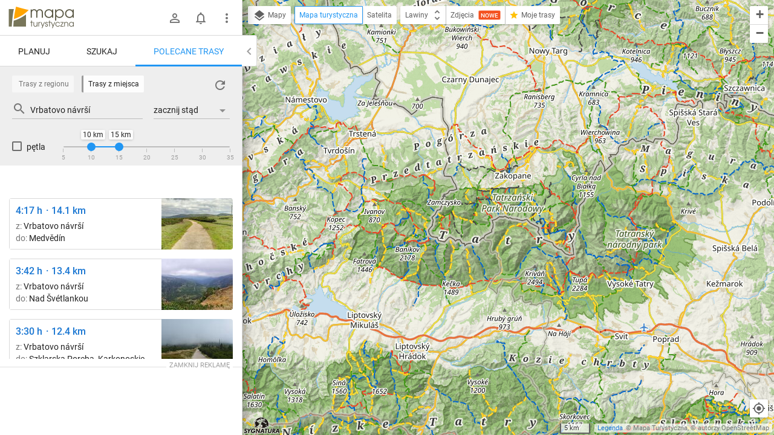

--- FILE ---
content_type: text/html; charset=utf-8
request_url: https://mapa-turystyczna.pl/route/recommend/node/1432
body_size: 37832
content:
<!DOCTYPE html>
<html lang="pl" class="ts-map-layout" data-store="{&quot;panelMobileState&quot;:&quot;anchored&quot;,&quot;panelShown&quot;:true}">
<head>
	<meta http-equiv="Content-Type" content="text/html; charset=utf-8" />
	<meta name="viewport" content="width=device-width, initial-scale=1, user-scalable=no" />
    <meta name="description" content="Dystans: 10-15 km. Zobacz więcej polecanych tras w pobliżu." />
<meta name="robots" content="index, follow" />
<meta name="referrer" content="always" />
<meta property="fb:app_id" content="277370475722527" />
<meta property="og:title" content="Polecane trasy z miejsca Vrbatovo návrší" />
<meta property="og:description" content="Dystans: 10-15 km. Zobacz więcej polecanych tras w pobliżu." />
<meta property="og:type" content="website" />
<meta property="og:url" content="https://mapa-turystyczna.pl/route/recommend/node/1432" />
<meta property="og:image" content="https://mapa-turystyczna.pl/images/cache/og-n1432.png" />
<meta property="og:site_name" content="mapa-turystyczna.pl" />
<meta property="og:locale" content="pl_PL" />
    <title>Polecane trasy z: Vrbatovo návrší | mapa-turystyczna.pl</title>
	<link rel="preconnect" href="//tile.mapa-turystyczna.pl" />
	<link rel="preconnect" href="//cdn.mapa-turystyczna.pl" />
	<link rel="preload" href="/images/layout/main-sprite@2x.png" as="image" />
<link rel="preload" href="/fonts/material-icons.v9.woff2" as="font" type="font/woff2" crossorigin />
<link rel="preload" href="/fonts/mt.v8.woff2" as="font" type="font/woff2" crossorigin />
<link rel="preload" href="/fonts/roboto-v20-latin_latin-ext-regular.woff2" as="font" type="font/woff2" crossorigin />
<link rel="preload" href="/fonts/roboto-v20-latin_latin-ext-500.woff2" as="font" type="font/woff2" crossorigin />
<link rel="preload" href="/fonts/roboto-v20-latin_latin-ext-700.woff2" as="font" type="font/woff2" crossorigin />
<link rel="preload" href="/fonts/roboto-v20-latin_latin-ext-300.woff2" as="font" type="font/woff2" crossorigin />
<link rel="icon" sizes="128x128" type="image/png" href="/images/icon128.png" />
<link rel="icon" type="image/png" sizes="16x16" href="/favicon-16.png" />
<link rel="icon" type="image/png" sizes="32x32" href="/favicon-32.png" />
<link rel="apple-touch-icon" href="/apple-touch-icon.png" />
<link rel="manifest" href="/manifest.json" />
<link rel="author" href="/humans.txt" />
<meta name="theme-color" content="#eee" />
<meta name="msapplication-config" content="/browserconfig.xml" />

	<meta name="apple-itunes-app" content="app-id=1102153681, affiliate-data=ct=webpage&amp;pt=11659809" />
    <link rel="stylesheet" type="text/css" media="screen,print" href="/cache/dfb7ad16.css" />
	<script async="async" src="https://securepubads.g.doubleclick.net/tag/js/gpt.js"></script>
<script>
    var googletag = googletag || {};
    googletag.cmd = googletag.cmd || [];
    googletag.cmd.push(function() {
        googletag.pubads().disableInitialLoad();
        googletag.enableServices();
    });
</script>
	    <script async="async" src="//cdn-a.yieldlove.com/v2/yieldlove.js?mapa-turystyczna.pl"></script>
        <script src="/cache/7e614d87.js" defer="defer"></script>
<script src="/cache/e900d0cd.js" defer="defer"></script>
	<link rel="preconnect" href="//www.google-analytics.com" />
<script async="async" src="https://www.googletagmanager.com/gtag/js?id=G-7V2TS7YXL4"></script>
<script>
window.dataLayer = window.dataLayer || [];
function gtag(){dataLayer.push(arguments);}

window.ts = window.ts || {};
window.ts.analytics = window.ts.analytics || (function() {var q=[];return{setEnabled:function(){q.push(arguments[0]);},send:function(){q.push(arguments);},queue: q};})();

gtag('consent', 'default', {
	'ad_storage': 'denied',
	'analytics_storage': 'denied',
	'ad_user_data': 'denied',
	'ad_personalization': 'denied',
	'wait_for_update': 500
});
ts.analytics.send('js', new Date());
ts.analytics.send('set', 'user_properties', {
	'logged_in': 'false'
});

document.addEventListener('DOMContentLoaded', function() {
	$(document).ajaxComplete(function(e, xhr, o) {
		ts.analytics.send('config', 'G-7V2TS7YXL4', {
			'page_path': o.url
		});
	});
});
</script>
	<script>
	document.addEventListener('DOMContentLoaded', function() {
		$.ajax({ url: 'https://connect.facebook.net/pl_PL/sdk.js', dataType: "script", cache: true, success: function() {
			if (window['FB'] !== undefined) { /* FB in IE is sometimes undefined */				
				FB.init({ appId: '277370475722527', version: 'v8.0' });
			}
		}, global: false});
	});
</script></head>
<body class="ts-notransition">
			<div class="ts-map-layout__wrapper">
		<div class="ts-map-layout__map-wrapper--panel-shown ts-map__wrapper ts-map-layout__map-wrapper">
						<div class="ts-map ts-map--main"
    data-zoom="10"
    data-tiles-url="/dat" 
    data-version="5249"
    data-attribution-url="/informacje-licencyjne"
    data-legend-url="/legenda"
    data-custom-layers="[&quot;avalanche&quot;,&quot;forest-camp&quot;,&quot;dogs&quot;,&quot;photos&quot;,&quot;activities&quot;]"
    data-premium-url="/premium"    
    data-premium="false"
    data-logged-in="false"
    data-request-login-message="&lt;p&gt;Zaloguj się, aby w pełni korzystać z aplikacji.&lt;/p&gt;
&lt;div class=&quot;ts-snack__buttons&quot;&gt;
	&lt;a class=&quot;ajax-link mdl-button mdl-js-button mdl-button--primary ts-snack__button&quot;
		rel=&quot;nofollow&quot;
		data-container=&quot;.overlay-window-content&quot; 
		data-track-event=&quot;User,Open login form,Tooltip&quot; 
		href=&quot;/login&quot;&gt;Zaloguj się&lt;/a&gt;
	&lt;a class=&quot;ajax-link mdl-button mdl-js-button ts-snack__button&quot;
		rel=&quot;nofollow&quot;
		data-container=&quot;.overlay-window-content&quot;
		data-track-event=&quot;User,Open register form,Tooltip&quot;
		href=&quot;/register&quot;&gt;Zał&oacute;ż konto&lt;/a&gt;
&lt;/div&gt;"
     data-center=""></div>

    
    <div class="hidden">
	<div class="ts-layers__layer-item-wrapper ts-layers__avalanche-layer">
		<ul class="ts-layers__layer-item-types">
					<li class="ts-layers__layer-item-type">
				<label class="mdl-radio mdl-js-radio">
					<input 
						type="radio"
						name="avalanche"
						value="regions"
						checked="checked"						class="mdl-radio__button ts-layers__avalanche-input" />
					<span class="mdl-radio__label">Stopnie zagrożenia lawinowego</span>
				</label>
			</li>
					<li class="ts-layers__layer-item-type">
				<label class="mdl-radio mdl-js-radio">
					<input 
						type="radio"
						name="avalanche"
						value="grm"
												class="mdl-radio__button ts-layers__avalanche-input" />
					<span class="mdl-radio__label">Graficzna Metoda Redukcyjna</span>
				</label>
			</li>
					<li class="ts-layers__layer-item-type">
				<label class="mdl-radio mdl-js-radio">
					<input 
						type="radio"
						name="avalanche"
						value="prm"
												class="mdl-radio__button ts-layers__avalanche-input" />
					<span class="mdl-radio__label">Profesjonalna Metoda Redukcyjna</span>
				</label>
			</li>
					<li class="ts-layers__layer-item-type">
				<label class="mdl-radio mdl-js-radio">
					<input 
						type="radio"
						name="avalanche"
						value="areas"
												class="mdl-radio__button ts-layers__avalanche-input" />
					<span class="mdl-radio__label">Obszary zagrożone lawinami</span>
				</label>
			</li>
					<li class="ts-layers__layer-item-type">
				<label class="mdl-radio mdl-js-radio">
					<input 
						type="radio"
						name="avalanche"
						value="slo"
												class="mdl-radio__button ts-layers__avalanche-input" />
					<span class="mdl-radio__label">Nachylenie zboczy</span>
				</label>
			</li>
					<li class="ts-layers__layer-item-type">
				<label class="mdl-radio mdl-js-radio">
					<input 
						type="radio"
						name="avalanche"
						value="asp"
												class="mdl-radio__button ts-layers__avalanche-input" />
					<span class="mdl-radio__label">Wystawy (wszystkie)</span>
				</label>
			</li>
					<li class="ts-layers__layer-item-type">
				<label class="mdl-radio mdl-js-radio">
					<input 
							type="radio"
							name="avalanche"
							value="asp-sep"
							class="mdl-radio__button ts-layers__avalanche-input" />
					<span class="mdl-radio__label">Wystawy (poszczególne)</span>
				</label>
				<ul class="ts-layers__avalanche-aspects">
											<li class="ts-layers__avalanche-aspect">
							<label>
								<input value="asp-n" type="checkbox" checked="checked" class="ts-layers__avalanche-input" data-requires="asp-sep"/>
								<span class="ts-layers__avalanche-aspect-label">N</span>
							</label>
						</li>
											<li class="ts-layers__avalanche-aspect">
							<label>
								<input value="asp-ne" type="checkbox"  class="ts-layers__avalanche-input" data-requires="asp-sep"/>
								<span class="ts-layers__avalanche-aspect-label">NE</span>
							</label>
						</li>
											<li class="ts-layers__avalanche-aspect">
							<label>
								<input value="asp-e" type="checkbox"  class="ts-layers__avalanche-input" data-requires="asp-sep"/>
								<span class="ts-layers__avalanche-aspect-label">E</span>
							</label>
						</li>
											<li class="ts-layers__avalanche-aspect">
							<label>
								<input value="asp-se" type="checkbox"  class="ts-layers__avalanche-input" data-requires="asp-sep"/>
								<span class="ts-layers__avalanche-aspect-label">SE</span>
							</label>
						</li>
											<li class="ts-layers__avalanche-aspect">
							<label>
								<input value="asp-s" type="checkbox"  class="ts-layers__avalanche-input" data-requires="asp-sep"/>
								<span class="ts-layers__avalanche-aspect-label">S</span>
							</label>
						</li>
											<li class="ts-layers__avalanche-aspect">
							<label>
								<input value="asp-sw" type="checkbox"  class="ts-layers__avalanche-input" data-requires="asp-sep"/>
								<span class="ts-layers__avalanche-aspect-label">SW</span>
							</label>
						</li>
											<li class="ts-layers__avalanche-aspect">
							<label>
								<input value="asp-w" type="checkbox"  class="ts-layers__avalanche-input" data-requires="asp-sep"/>
								<span class="ts-layers__avalanche-aspect-label">W</span>
							</label>
						</li>
											<li class="ts-layers__avalanche-aspect">
							<label>
								<input value="asp-nw" type="checkbox"  class="ts-layers__avalanche-input" data-requires="asp-sep"/>
								<span class="ts-layers__avalanche-aspect-label">NW</span>
							</label>
						</li>
									</ul>
			</li>
		</ul>
	</div>
</div>

    <div class="ts-map--photos-data hidden" data-gallery-url="/photo/1/nearby"></div>
		</div>
		<div class="ts-map-layout__content" style="height: 251px;">
			
<header class="ts-layout__header ts-layout__header--map-layout">
	
		
	<a href="/"
		class="ts-logo"
		data-track-event="Content,Logo">mapa-turystyczna.pl	</a>

			<ul class="ts-header-menu">		
		<li class="ts-header-menu__item">	
		<span id="signed-out-dropdown" class="ts-main-header__signed-out-link">
			<button class="mdl-button mdl-js-button mdl-button--icon ts-icon-color" aria-label="Zaloguj się">
				<i data-material-icon="person_outline" class="material-icons ts-mdl-menu__icon"></i>
			</button>
		</span>				
		<ul class="mdl-menu mdl-menu--bottom-left mdl-js-menu mdl-js-ripple-effect ts-mdl-menu--with-icons" data-mdl-for="signed-out-dropdown">
			<li><a class="mdl-menu__item ajax-link" data-container=".overlay-window-content" data-track-event="User,Open login form,Header" href="/login"><i data-material-icon="person_outline" class="material-icons ts-mdl-menu__icon"></i> Zaloguj się</a></li>
			<li><a class="mdl-menu__item ajax-link" data-container=".overlay-window-content" data-track-event="User,Open register form,Header" href="/register"><i data-material-icon="person_add" class="material-icons ts-mdl-menu__icon"></i> Załóż konto</a></li>
		</ul>
	</li>
		
	<li class="ts-header-menu__item">
		<span class="ts-notifications__button ts-js-inactive" 
		data-request-login="&lt;p&gt;Zaloguj się, aby w pełni korzystać z aplikacji.&lt;/p&gt;
&lt;div class=&quot;ts-snack__buttons&quot;&gt;
	&lt;a class=&quot;ajax-link mdl-button mdl-js-button mdl-button--primary ts-snack__button&quot;
		rel=&quot;nofollow&quot;
		data-container=&quot;.overlay-window-content&quot; 
		data-track-event=&quot;User,Open login form,Tooltip&quot; 
		href=&quot;/login&quot;&gt;Zaloguj się&lt;/a&gt;
	&lt;a class=&quot;ajax-link mdl-button mdl-js-button ts-snack__button&quot;
		rel=&quot;nofollow&quot;
		data-container=&quot;.overlay-window-content&quot;
		data-track-event=&quot;User,Open register form,Tooltip&quot;
		href=&quot;/register&quot;&gt;Zał&oacute;ż konto&lt;/a&gt;
&lt;/div&gt;">
	<span class="mdl-button mdl-button--icon">
		<span class="ts-notifications__icon">
			<i class="material-icons ts-icon-color"
					data-material-icon="notifications_none"></i>
		</span>
	</span>
</span>
	</li>
	<li class="ts-header-menu__item">
		<button id="menu-dropdown" class="mdl-button mdl-js-button mdl-button--icon ts-icon-color" data-track-event="Content,Menu" aria-label="Pokaż/ukryj menu">
			<i data-material-icon="more_vert" class="material-icons"></i>
		</button>
		
<ul class="mdl-menu mdl-menu--bottom-right mdl-js-menu mdl-js-ripple-effect ts-mdl-menu--with-icons" data-mdl-for="menu-dropdown" data-mdl-menu-offset-bottom="50">
    <li><a href="/premium" class="mdl-menu__item mdl-menu__item--full-bleed-divider" data-track-event="Content,Link - Premium"><i class="ts-mdl-menu__icon big-icon-only icon-only icon-star"></i> Premium</a></li>
    <li><a href="https://www.facebook.com/mapaturystycznapl" class="mdl-menu__item " data-track-event="Content,Link - Facebook" target="_blank" rel="nofollow noopener"><i data-material-icon="facebook" class="ts-mdl-menu__icon material-icons"></i> Facebook</a></li>
    <li><a href="https://blog.mapa-turystyczna.pl" class="mdl-menu__item mdl-menu__item--full-bleed-divider" data-track-event="Content,Link - Blog" target="_blank" rel="noopener"><i data-material-icon="rss_feed" class="ts-mdl-menu__icon material-icons"></i> Blog</a></li>
    <li><a href="https://apps.apple.com/pl/app/mapa-turystyczna/id1102153681?l=pl" class="mdl-menu__item " data-track-event="Content,iOS app" target="_blank" rel="nofollow noopener"><i class="ts-mdl-menu__icon big-icon-only icon-only icon-apple"></i> Aplikacja na iOS</a></li>
    <li><a href="https://play.google.com/store/apps/details?id=pl.mapa_turystyczna.app&amp;referrer=utm_source%3Dwww-menu" class="mdl-menu__item mdl-menu__item--full-bleed-divider" data-track-event="Content,Android app" target="_blank" rel="nofollow noopener"><i data-material-icon="android" class="ts-mdl-menu__icon material-icons"></i> Aplikacja na Androida</a></li>
    <li><a href="/faq" class="mdl-menu__item " data-track-event="Content,Link - FAQ"><i data-material-icon="help_outline" class="ts-mdl-menu__icon material-icons"></i> FAQ</a></li>
    <li><a href="/pomoc" class="mdl-menu__item " data-track-event="Content,Link - Help"><i data-material-icon="support" class="ts-mdl-menu__icon material-icons"></i> Pomoc</a></li>
    <li><a href="/legenda" class="mdl-menu__item mdl-menu__item--full-bleed-divider ajax-link" data-track-event="Content,Link - Legend" data-container=".overlay-window-content"><i data-material-icon="map" class="ts-mdl-menu__icon material-icons"></i> Legenda</a></li>
    <li><a href="/wspolpraca" class="mdl-menu__item " data-track-event="Content,Link - Partnership"><i data-material-icon="people" class="ts-mdl-menu__icon material-icons"></i> Współpraca</a></li>
    <li><a href="/regulamin" class="mdl-menu__item " data-track-event="Content,Link - Terms of use"><i data-material-icon="menu_book" class="ts-mdl-menu__icon material-icons"></i> Regulamin</a></li>
    <li><a href="/polityka-prywatnosci" class="mdl-menu__item mdl-menu__item--full-bleed-divider" data-track-event="Content,Link - Privacy policy"><i data-material-icon="security" class="ts-mdl-menu__icon material-icons"></i> Polityka prywatności</a></li>
    <li><a href="/wspomoz-nas" class="mdl-menu__item mdl-menu__item--full-bleed-divider" data-track-event="Content,Link - Donate us"><i class="ts-mdl-menu__icon big-icon-only icon-only icon-gift"></i> Wspomóż nas</a></li>
    <li><a href="mailto:admin@mapa-turystyczna.pl?subject=Zapytanie%20ze%20strony&body=Zanim%20napiszesz%20e-mail,%20zobacz%20czy%20nie%20ma%20odpowiedzi%20na%20twoje%20pytanie%20na%20stronie%20FAQ%20lub%20Pomoc%20:)%0D%0A%0D%0Ahttps://mapa-turystyczna.pl/faq%0D%0Ahttps://mapa-turystyczna.pl/pomoc%0D%0A" class="mdl-menu__item " data-track-event="Content,Link - Contact"><i data-material-icon="email" class="ts-mdl-menu__icon material-icons"></i> Napisz do nas</a></li>

<li><a href="mailto:admin@mapa-turystyczna.pl" class="ts-js-copy-to-clipboard ts-copy-address mdl-menu__item ts-secondary-text-color" data-track-event="Content,Link - Copy email address" data-copy-to-clipboard-success="Adres e-mail został skopiowany do schowka" data-copy-to-clipboard-failure="Wciśnij Ctrl+c lub Cmd+c, aby skopiować adres e-mail"><i data-material-icon="content_copy" class="ts-mdl-menu__icon material-icons"></i> <span class="ts-js-copy-to-clipboard-content">admin@mapa-turystyczna.pl</span></a></li>
</ul>	</li>
</ul>	
			<button class="mdl-button mdl-js-button mdl-button--raised mdl-button--colored mdl-js-ripple-effect ts-map-layout__show-map">Pokaż mapę</button>
	
	</header>

		
			<button type="button" class="ts-map-layout__toggle-panel"><i data-material-icon="chevron_left" class="material-icons ts-map-layout__toggle-panel-icon"></i><span class="ts-map-layout__toggle-panel-text" data-show-text="Pokaż panel" data-hide-text="Ukryj panel">Ukryj panel</span></button>
			<div class="ts-tabs"
				data-store="{&quot;tabs&quot;:{&quot;route&quot;:{&quot;activePaneIndex&quot;:0,&quot;hideableHidden&quot;:false},&quot;search&quot;:{&quot;activePaneIndex&quot;:0,&quot;hideableHidden&quot;:false},&quot;recommend&quot;:{&quot;activePaneIndex&quot;:0,&quot;hideableHidden&quot;:true}},&quot;activeTab&quot;:&quot;recommend&quot;}">
				<nav class="ts-tab-labels ts-map-layout__panel-drag-handle">
					<a class="ts-tab-label"
						href="#ts-tab-content-route"
						draggable="false"
						data-tab-name="route"
						data-track-event="Layout,Change tab,route">Planuj</a>
					<a class="ts-tab-label" 
						href="#ts-tab-content-search" 
						draggable="false"
						data-tab-name="search"
						data-track-event="Layout,Change tab,search">Szukaj</a>	
					<a class="ts-tab-label ts-tab-label-active" 
						href="#ts-tab-content-recommend" 
						draggable="false"
						data-tab-name="recommend"
						data-track-event="Layout,Change tab,recommend">Polecane trasy</a>	
				</nav>		
				<div class="ts-tabs-contents-wrapper">
					<section 
	id="ts-tab-content-route" 
	data-tab-name="route"
	class="ts-tab-content-active-0 ts-tab-content">	
	<div class="ts-tab-pane ts-tab-pane-fade">
		<div class="ajaxContentWrapper full-height">
			<div class="scrollable ts-scrollable--route">
				<div id="ac-routeForm" class="full-height">
											<div class="ts-route-form-wrapper">
	<div class="ts-route-form__top-actions">
		<div class="ts-route-form__dropdowns">
			<div class="ts-route-form__dropdown">
				<ul class="mdl-menu mdl-js-menu mdl-menu--absolute mdl-js-ripple-effect" data-mdl-for="ts-route-form__mode-chosen">
									<li><span class="mdl-menu__item ts-route-form__mode-option" data-value="hiking">Turystyczna</span></li>
									<li><span class="mdl-menu__item ts-route-form__mode-option" data-value="shortest">Najkrótsza</span></li>
									<li><span class="mdl-menu__item ts-route-form__mode-option" data-value="single_type">Preferuj jeden szlak</span></li>
								</ul>
				<span id="ts-route-form__mode-chosen" class="ts-route-form__dropdown-chosen">
					<i data-material-icon="arrow_drop_down" class="material-icons ts-route-form__dropdown-icon"></i><span class="ts-route-form__dropdown-chosen-value ts-route-form__mode-chosen-value">Turystyczna</span>
				</span>
			</div>			
			<div class="ts-route-form__dropdown ts-route-form__trail-type hidden">
				<div class="mdl-menu mdl-js-menu mdl-menu--absolute ts-route-form__trail-type-options" data-mdl-for="ts-route-form__trail-type-chosen">
					<span class="ts-route-form__trail-type-option ts-route-form__trail-type-option--any mdl-menu__item" data-value="">Dowolny</span>
										<div class="ts-route-form__trail-type-group">
						<span class="ts-route-form__trail-type-group-label mdl-menu__item">Szlak turystyczny</span>
						<div class="ts-route-form__trail-type-group-icons">
														<span class="ts-route-form__trail-type-option ts-route-form__trail-type-option--icon mdl-menu__item" data-value="1">
								<span class="ts-trail-type__icon ts-trail-type__icon--hiking_trail ts-trail-type__icon--red ts-trail-type__icon--medium" data-title="Szlak turystyczny czerwony"></span>			
							</span>
														<span class="ts-route-form__trail-type-option ts-route-form__trail-type-option--icon mdl-menu__item" data-value="2">
								<span class="ts-trail-type__icon ts-trail-type__icon--hiking_trail ts-trail-type__icon--blue ts-trail-type__icon--medium" data-title="Szlak turystyczny niebieski"></span>			
							</span>
														<span class="ts-route-form__trail-type-option ts-route-form__trail-type-option--icon mdl-menu__item" data-value="3">
								<span class="ts-trail-type__icon ts-trail-type__icon--hiking_trail ts-trail-type__icon--green ts-trail-type__icon--medium" data-title="Szlak turystyczny zielony"></span>			
							</span>
														<span class="ts-route-form__trail-type-option ts-route-form__trail-type-option--icon mdl-menu__item" data-value="4">
								<span class="ts-trail-type__icon ts-trail-type__icon--hiking_trail ts-trail-type__icon--yellow ts-trail-type__icon--medium" data-title="Szlak turystyczny żółty"></span>			
							</span>
														<span class="ts-route-form__trail-type-option ts-route-form__trail-type-option--icon mdl-menu__item" data-value="5">
								<span class="ts-trail-type__icon ts-trail-type__icon--hiking_trail ts-trail-type__icon--black ts-trail-type__icon--medium" data-title="Szlak turystyczny czarny"></span>			
							</span>
													</div>
					</div>
										<div class="ts-route-form__trail-type-group">
						<span class="ts-route-form__trail-type-group-label mdl-menu__item">Ścieżka dydaktyczna</span>
						<div class="ts-route-form__trail-type-group-icons">
														<span class="ts-route-form__trail-type-option ts-route-form__trail-type-option--icon mdl-menu__item" data-value="6">
								<span class="ts-trail-type__icon ts-trail-type__icon--hiking_trail_didactic ts-trail-type__icon--red ts-trail-type__icon--medium" data-title="Ścieżka dydaktyczna czerwona"></span>			
							</span>
														<span class="ts-route-form__trail-type-option ts-route-form__trail-type-option--icon mdl-menu__item" data-value="7">
								<span class="ts-trail-type__icon ts-trail-type__icon--hiking_trail_didactic ts-trail-type__icon--blue ts-trail-type__icon--medium" data-title="Ścieżka dydaktyczna niebieska"></span>			
							</span>
														<span class="ts-route-form__trail-type-option ts-route-form__trail-type-option--icon mdl-menu__item" data-value="8">
								<span class="ts-trail-type__icon ts-trail-type__icon--hiking_trail_didactic ts-trail-type__icon--green ts-trail-type__icon--medium" data-title="Ścieżka dydaktyczna zielona"></span>			
							</span>
														<span class="ts-route-form__trail-type-option ts-route-form__trail-type-option--icon mdl-menu__item" data-value="9">
								<span class="ts-trail-type__icon ts-trail-type__icon--hiking_trail_didactic ts-trail-type__icon--yellow ts-trail-type__icon--medium" data-title="Ścieżka dydaktyczna żółta"></span>			
							</span>
														<span class="ts-route-form__trail-type-option ts-route-form__trail-type-option--icon mdl-menu__item" data-value="10">
								<span class="ts-trail-type__icon ts-trail-type__icon--hiking_trail_didactic ts-trail-type__icon--black ts-trail-type__icon--medium" data-title="Ścieżka dydaktyczna czarna"></span>			
							</span>
														<span class="ts-route-form__trail-type-option ts-route-form__trail-type-option--icon mdl-menu__item" data-value="16">
								<span class="ts-trail-type__icon ts-trail-type__icon--hiking_trail_didactic ts-trail-type__icon--generic_didactic ts-trail-type__icon--medium ts-trail-type__icon--show-none" data-title="Ścieżka dydaktyczna"></span>			
							</span>
													</div>
					</div>
										<div class="ts-route-form__trail-type-group">
						<span class="ts-route-form__trail-type-group-label mdl-menu__item">Szlak spacerowy</span>
						<div class="ts-route-form__trail-type-group-icons">
														<span class="ts-route-form__trail-type-option ts-route-form__trail-type-option--icon mdl-menu__item" data-value="11">
								<span class="ts-trail-type__icon ts-trail-type__icon--hiking_trail_local ts-trail-type__icon--red ts-trail-type__icon--medium" data-title="Szlak spacerowy czerwony"></span>			
							</span>
														<span class="ts-route-form__trail-type-option ts-route-form__trail-type-option--icon mdl-menu__item" data-value="12">
								<span class="ts-trail-type__icon ts-trail-type__icon--hiking_trail_local ts-trail-type__icon--blue ts-trail-type__icon--medium" data-title="Szlak spacerowy niebieski"></span>			
							</span>
														<span class="ts-route-form__trail-type-option ts-route-form__trail-type-option--icon mdl-menu__item" data-value="13">
								<span class="ts-trail-type__icon ts-trail-type__icon--hiking_trail_local ts-trail-type__icon--green ts-trail-type__icon--medium" data-title="Szlak spacerowy zielony"></span>			
							</span>
														<span class="ts-route-form__trail-type-option ts-route-form__trail-type-option--icon mdl-menu__item" data-value="14">
								<span class="ts-trail-type__icon ts-trail-type__icon--hiking_trail_local ts-trail-type__icon--yellow ts-trail-type__icon--medium" data-title="Szlak spacerowy żółty"></span>			
							</span>
														<span class="ts-route-form__trail-type-option ts-route-form__trail-type-option--icon mdl-menu__item" data-value="15">
								<span class="ts-trail-type__icon ts-trail-type__icon--hiking_trail_local ts-trail-type__icon--black ts-trail-type__icon--medium" data-title="Szlak spacerowy czarny"></span>			
							</span>
														<span class="ts-route-form__trail-type-option ts-route-form__trail-type-option--icon mdl-menu__item" data-value="17">
								<span class="ts-trail-type__icon ts-trail-type__icon--hiking_trail_local ts-trail-type__icon--generic_local ts-trail-type__icon--medium ts-trail-type__icon--show-none" data-title="Szlak spacerowy"></span>			
							</span>
													</div>
					</div>
										<div class="ts-route-form__trail-type-group">
						<span class="ts-route-form__trail-type-group-label mdl-menu__item">Szlak św. Jakuba</span>
						<div class="ts-route-form__trail-type-group-icons">
														<span class="ts-route-form__trail-type-option ts-route-form__trail-type-option--icon mdl-menu__item" data-value="18">
								<span class="ts-trail-type__icon ts-trail-type__icon--jacobs_trail ts-trail-type__icon--jacobs_blue ts-trail-type__icon--medium ts-trail-type__icon--show-none" data-title="Szlak św. Jakuba"></span>			
							</span>
													</div>
					</div>
									</div>
				<span id="ts-route-form__trail-type-chosen" class="ts-route-form__dropdown-chosen">
					<i data-material-icon="arrow_drop_down" class="material-icons ts-route-form__dropdown-icon"></i><span class="ts-route-form__dropdown-chosen-value ts-route-form__trail-type-chosen-value">Dowolny</span>
				</span>
			</div>
		</div>
		<a href="/"
			class="ts-route-form__reset"
			data-track-event="Route form,Clear"
			aria-label="Wyczyść"><i class="material-icons" data-material-icon="close"></i></a>
	</div>
	<form id="routeForm" class="clearfix" data-max-waypoints-count="50" data-max-waypoints-message="Za dużo punktów na trasie." action="/route" method="post">	<input type="hidden" name="route[waypoint_1_coords]" id="route_waypoint_1_coords" /><input type="hidden" name="route[waypoint_2_coords]" id="route_waypoint_2_coords" /><input type="hidden" name="route[mode]" value="hiking" id="route_mode" /><input type="hidden" name="route[trail_type_id]" id="route_trail_type_id" />
	<div class="routeFormBase">	
		<div class="routeFields">
			<div class="ts-route-form__waypoints-wrapper">	
				<div class="mt-icon-start"></div>
				<div class="mt-icon-end"></div>
				<div class="ts-route-form__waypoints">	

																	<div class="ts-sortable-item formLine form-line-new">
						<div class="fields">		
							<span class="drag-icon-wrapper"
									data-for="route_waypoint_1">
								<i data-material-icon="more_vert" class="material-icons ts-drag-icon"></i>
							</span>				
							<input type="text" name="route[waypoint_1]" class="ts-route-form__autocomplete ts-route-form__waypoint" placeholder="Początek" data-autocomplete-type="q" id="route_waypoint_1" />							<button type="button" class="ts-js-clear-or-remove-node ts-clear-or-remove-node icon-ic_clear" aria-label="Wyczyść"></button>
						</div>
					</div>

						
													<div class="ts-sortable-item formLine form-line-new">
						<div class="fields">		
							<span class="drag-icon-wrapper"
									data-for="route_waypoint_2">
								<i data-material-icon="more_vert" class="material-icons ts-drag-icon"></i>
							</span>				
							<input type="text" name="route[waypoint_2]" class="ts-route-form__autocomplete ts-route-form__waypoint" placeholder="Cel" data-autocomplete-type="q" id="route_waypoint_2" />							<button type="button" class="ts-js-clear-or-remove-node ts-clear-or-remove-node icon-ic_clear" aria-label="Wyczyść"></button>
						</div>
					</div>

						
								
				</div>
			</div>
			<div class="ts-route-form__actions">
				<span class="smaller ts-addnode ts-route-form__action ts-text-link-color--dark ts-inactive" data-track-event="Route form,Add waypoint"><i data-material-icon="add" class="material-icons material-icons--medium material-icons--middle"></i> dodaj punkt</span>
				<span class="smaller ts-revertroute ts-route-form__action ts-text-link-color--dark" data-track-event="Route form,Revert route"><i data-material-icon="swap_vert" class="material-icons material-icons--medium material-icons--middle"></i> odwróć trasę				</span>
				<span class="ts-route-form__auto-plan">
					<input type="checkbox" class="ts-route-form__auto-plan-checkbox ts-js-tooltip" id="ts-auto-plan-checkbox" checked="checked" title="Włącz/wyłącz automatyczne planowanie"/>
					<label for="ts-auto-plan-checkbox" class="ts-route-form__auto-plan-label smaller ts-text-link-color--dark">
						planuj automatycznie					</label>
					<button type="submit" data-track-event="Route form,Click Plan button" class="ajaxSubmit mdl-button mdl-js-button mdl-button--raised mdl-button--colored mdl-js-ripple-effect">Planuj</button>
					<script>
						try{document.getElementById('ts-auto-plan-checkbox').checked = localStorage.getItem('mt-autoplan') !== 'false';}catch(e){}
					</script>
				</span>
				
			</div>
		</div>
	</div>
</form>
</div>
																							
				</div>
				<aside class="ts-home-recommended-routes ts-column-pad ts-tabs-hideable">
					
		<section>	
		<h1 class="section-label ts-recommended-routes-section-label">Polecane trasy</h1>
			<span class="ts-recommended-routes-region-name">Tatry</span>
	<div class="ts-recommended-routes-list-wrapper" data-context-type="region">
		<ul class="ts-recommended-routes-list">
				<li class="ts-recommended-routes-list-item ts-basic-line-height">
				
				<div class="ts-recommended-routes-list-item-photo">
							

						 
			<div class="ts-photos-thumbs--thumbnail">
				<a href="/photo/195696/route/3hzl"
	class="ts-photos-thumbs__photo ts-photos-thumbs__photo--1 ajax-link"
	data-track-event="Route details,Open gallery,@href"
	data-container="#ac-gallery"
	aria-label="Predné Solisko ↔ Chata pod Soliskom [Widok na Strbske Pleso spod szczytu Prednego Soliska 5.06.2024]"
	style="background-image:url(//cdn.mapa-turystyczna.pl/images/cache/p195696-118x85c.jpg)">
	<img
		src="//cdn.mapa-turystyczna.pl/images/cache/p195696-118x85c.jpg"
		width="118"
		height="85"
		alt="Predné Solisko ↔ Chata pod Soliskom [Widok na Strbske Pleso spod szczytu Prednego Soliska 5.06.2024]"
		class="ts-photos-thumbs__photo-img" />
</a>			</div>
								</div>
			
			<div class="ts-recommended-routes-data">
				<a href="/route/3hzl"
						class="ts-recommended-routes-route-data"
						data-bounds="m;M8L6I`;N2&gt;4XDGDlCDDlP;AEo"
						data-profile="{&quot;name&quot;:&quot;Vodosp\u00e1d Skok \u2013 Predn\u00e9 Solisko&quot;,&quot;distance&quot;:10.968911494303283,&quot;ascent&quot;:819.031445983212,&quot;descent&quot;:473.61271567970766,&quot;time&quot;:286,&quot;encoded&quot;:&quot;M9@N&gt;\\;N:A3T1=cJX1:_2`19W4[1&lt;o:d1&gt;W2`GSA_14W2&gt;S19W3?k2:o3G[GSGSCo1Ao1&lt;o=S19W11T1I_:dMo2@dDc15`@k49`@l2?\\1X11T@X1:`9o45h1&lt;o49`?c2KlGSM\\32g19l17oM\\22kEX=SId&lt;_16T1Jg1OT1?_18PA_?PJW1ET1:_1BP18c27l1Lc2G`CoBh12[11h1A[DP1;gIP;W3h1OgEl16gIP24S&lt;`28_4[OWBh14k8T28_27XIcC\\1Ao=SJk:c30kBS36_1W25[5c1&gt;WGg1Ck11S15_EkOW3TMo1k1&lt;o&gt;o18c;X1&lt;[A`1Bc&gt;o1ES4\\23_5P1D_21d22W1D`2No3h24g@lJWEX13c;X36_LTGS@X11g4\\K_1k1K[JkJWdK_7`1Ck10_GS6k@k7`10_2&lt;X1&lt;[2B`A_3T11gGg14W1JS12[GSEW3S1;S9\\1CW9o11g3S3&gt;c1Cl25oEX1K[:dCo?dLSK`16S5d1MW19l2HSJX27k1k1:_8h15_=g13c=S1=cP16SH\\2FW27l1&lt;o@l1MkEX1HWDPNc14l1EgM\\14W10`1&gt;k1&gt;l1JSGh19kEl10_K`BS2_Mo4o1&lt;[12\\23_2;P1HW1Gd1MW21P1MW1Jh1A[25\\20o3G\\1@S1@h1&gt;WGh2N[DPLg;X20[1Cl2Jc29h1FoOX1Lc1X1Fo6X1:_14lEk16T?c2HT9[2&gt;h7`Dd@l&gt;\\19lM\\1F\\1CX30XOl2@P6X1@T3T2@P5d1Mlc1MlK`1&lt;\\F`:dId6kNd17oGh1F[1I`2Cg3Cd20[3E`10_OX16S?P26c3gJk&lt;_14W6k35k17\\&gt;[3T2@c6XM[A_14W1D_H[Jk25[P1K[El3&gt;c1&gt;l2L_1?`2HS1A\\25[M\\29S4o3E_1I_1K[2HgOW14W26c2?o31_2&gt;S17[1;S1D_12[35kHo2MSNc3J_=g27W16S20[2&lt;WA_Ic17[1Ao1?_GTHo41\\15_58h1X3=\\=T31`NcLT1Bc:c2HgP19W1CW2:o3;_1Ck29S1Og1D_1JSEk1D_Ic2KW5c3=[?d2No1OT2Ec2B`3Hc4LX;k=h1F[28`2Jc2?\\19kGh24S1D`JW18d;k29h5d50dBg5NdEW2JP1D_1I`54[37h5&gt;[2MT4Dg=T2Cg&lt;`2Hg1Gd1=c15`2Ec27l3Ag27X2Ak=h2Io1Eh2Ec3Fh4O[46\\4@o2&lt;l48kEX30W13c3KS1Gc33[@X3Kg32h3AS56l2Ak66h20[3IX5&gt;o79T1ES2Od12[21PC[2N\\GS:d16gJW1;S7`14W1ET19k14X1@S2HT2EcIP32S1;h2Ec1Bd36_35X40S5&lt;`3Ik5GT1Gc2Hh3IW64l32g58h&gt;o2@P1&gt;k57`1Gc71PM[27X12o16T39c41\\2&gt;S2L`2=_30lBSH\\11S1&gt;lGSIP21c29h48W4BX29S30X2Do35X29g2Jd38[2D\\2D[18d2CSNd3Cc1JT2Jc1Eh2MS1&gt;X3Dk1Jh&lt;_6X3=o1Gd26c14l2=_16h85W40h32g1D`4GW2@d4H_2AXEk&lt;`OWA`5Ok3&lt;h3Go1OT1HkNP86_4:h;k1&gt;W2=_13P;Ao5K`1CWGTD@k9=X1ESId4NS2&gt;T5Lg3AT4Ig2JP37g1F\\1D_M\\:d1@h1=c12\\14W15`99_&lt;EP2&lt;W2Ed34c2Kl3;_21PPP@k1A[17[2:[12o16S1=c14W4[22W6l13c@XOWJl2&gt;S1GP3:kH\\11g:P1D_8g1Hk2KW48k23_2L_34c84c36_Ho52_=g1FoOW1:_11S1;g2&lt;W1F[4IS1&gt;k38[3&gt;c70[1A[39c12[Nc46[2CS4=W2AW1JS2B_24S22k1?_CoOW=S2:[=h1&gt;W19XJWGh1@S1K\\25o2Ed1Fo18P2AW1F\\33[?d4Fc;X1Lc7_2HS4=k4&lt;c6Gc14W37g9o3B[IP5:c16T6Fo=h4M_5P14W1X5HoC[94_1X3DWNd1K[9\\9o1;T1Lc8S13c?c25oJX3=[11h28_PP1K[2;cCoJkEWH[1OS1KoPP21P4Lk21d56WNd27k1Bd1Hk2Fl1@S2&gt;h1Og16T1&lt;o14X1@g19l20o11h2:oBh2:[&lt;`25[2`1OSc2Kk4\\1N_?d20[12\\25[2B`4BW1K\\4LW22l5F_1Ml4DgBh18c14l1=c1;T1A[29h1Fo3B\\1D_5GT27W77X3=o17\\H[1Bd14k1D`1&gt;W5Nd6Mk4:T51W2?\\25[2:\\Mo43l19k1ET&lt;_3AT17[1=PK_1@h16S57`4Ac35l2&gt;S1Ld10_1HXCo3:XEW37h10_21d9[16T:P49`1Oh26P12\\LT;X11T&lt;`17\\1k37h14k2OP19W17\\LSGTOWEl1:_2EP5:cGh27WBT3:kd5;k=S2B_EW1K[1;S29g;W1:_1l1;g?P1&lt;[M\\19W22X1D_1Gd1;SIdM[K`1@SJl2=_8T20o2_2Do18c:&gt;[Lg@;g1l3AS@l2MS;l11gK`2&gt;g36`6&lt;o2EP45g7N\\;7o1:`34c19X32g2@d7@c19l2CS1F\\2;c3Fh4Ac4GX4LW22l13c2KX1Eg1Eh16g1BP2:[Ol1MW14X2&gt;g19l3J_:P31_P52_4[2&lt;kBS1Bc1@S2Do1@S2HgDc29g4[26cIP1Lc1=P16S1Bd3g33\\Gh34P1l1K\\Gg2D\\20o2Od4?S1CX2Ak1;T3L[1=P5M[1F\\4Ig12\\24g1;h1?_5Lh4Dg21d1Og1=P1Lc17\\2Kk21P49_17\\4H_34P?LS5JX@HW3Hd75o50d93W31`3G[5:P3O_7JP6CW4Nh2&lt;k37T2&lt;kPP1EhNP6@hGT67\\Jl4NTBh2CT8g1Bd;W1=P8TJX@l1K\\@k2=`2MgK`Ek7I\\19W21d1&gt;W1Ld1Mk2G`=T2EPDc2KX22W4?T3E_1@h;W3&lt;T8g37hOk27X4o2&lt;lId1;T3g2CT1Mk4Ad1Bc3&lt;h1@S48lNc1Ml1W31`1Jg2&gt;h2@c26dGS21d1I_14X2Do6X46[Bh2G_14X1Mk3=\\3IW1ET16S2;dGS26P1&gt;k2&gt;T5P55d24h1@h17\\3B\\C\\6&gt;XP38\\6X3MP1N`2@P2@P30X2=`3;`Jl26d1GP1Jh2;d18d29h1@T1Cl1;T16h1;h1LP:6l9AP1=P11h11T8h1HlGg2Ed;k11hJkOl:P39P14l3B\\Ol2?\\LT43X@W1=dLS2Ed6XOXBS@XLg28`&gt;o2Al1Jg2B`12o20\\Ho3?X1MW2&gt;T3Go3B\\3IkLT1Og5;l6Jg11h2@c1&gt;l34c1Cl29g8CP40g1CX10_1:`1;S17\\21c3NX:1kLT37g16h1Hk?P12[3E`5=gIP@WK`1A[1GP2?[24h2B_1&lt;\\1OSNP2L_?d;kDd14WA`22k1&lt;\\1N_1ET1&gt;W:PNc=TCo55P32g2@P2Do4LX3?kPP1W13dC[1F\\dIPM\\GT5d16hBg2Ed3S24T&gt;\\22XA`2Ch9\\24T6W1Oh6k18PEX1?`1BP1HXEX2;dJl3Khd36`Ek4:T3g3&lt;h=S1&gt;l16S3&lt;T9\\1Hl4[Jl12o51XJk3&lt;hOk1@T9o1Ml1HW1F\\1@g23`1@S15`F_JX3SDdDc3NX13c1F\\1JSM\\Gg2Od=S2&lt;XEW2I\\1W1OTEk25\\P1Gd?c14l&gt;o13PK_1BdGS1EhNc2B`8g1Cl&gt;[1@TJWOX14k13dLg1JT8g1N`4[13d&lt;_LhHoNd6k23`17o2JP1Eg3&gt;d11g2&gt;T1&lt;o35X?c1JhBS1;h@k21d@W1BdGg18d&gt;o22lLg23`8T19X7_2&lt;X&lt;_2B`6l1=dH[3L\\@k1CX5c2:\\Lg33\\EW3IXBS1LdIc1Gd;kM\\;k&lt;`&gt;oIP&lt;_14l@W1JT:cNd;W=hJW@l=SBT9[1;hA_21P4[3Nlc4NTPPLhPK`11S1D`2I[2&gt;h13cJl22k1BP16g26P=S1Bd15_F`JW1:`Ho7`16g5d1&gt;kGh1MW13P1&gt;WA`1;g1&gt;X19kEl1F[EX3S1EhOXJlLhBT3HP=hBh1Gd6kBhA`El1OT19XOl21dM[H\\11gBhC[El5c8hNd?dH\\14l7`DP16TEl1K\\IdNPOl22lIdId1CXH\\11hDc3S33[?d1LcNd1CWJl&gt;[19lF`1GP?c11h19k8T14kBT6W19l1BdIP8h;l=S;X30WDd?c19X1EhA`2_&gt;\\1CWEl6WDP16h&lt;`:d16hJW16h1@S2@d5P1=P1:_13dNP16T1CkEl1FoEl&lt;_Dd:d@X2ChEX6kF`1=c2&lt;X3S1=dIcId15_10`:cLT26cK`JkH\\7_1F\\4[@X;WJX5cGT?PGh5cBT@lJX?d19X:c1?`Ok@l3T=TdDP25o19XcGT11gA`2_A`=TEl4oM\\11g1=P3h14X15_14XdEl1XIP;kF`DcA`C[El2_M\\4\\LT@l13dEkEX6kNPP21P@k15`6WGhEk?dM[GT&gt;oBhc&quot;,&quot;elevations&quot;:&quot;:KJnLgFWD_FYDe9U;[4k2P4]5bIeDW?_Me?W1=c7a2m3dHm1@]=k8oKo:i9m3o5U&gt;g3ai5W3m3e8Q3]6S4e7Q1g:Q7i:[9i6[5U7i2g5[2k:]&lt;[:m8e&lt;i8S8U7c:o:[;m;W=Y@i&gt;o@YDS?a5]5S;e3g6U5U;W4g4U5U2a3W:Y?i5W7o6W8W5k&lt;i=g9YJ_;c8k2U3Q4S7a8m5m3Wdj[2m=S5S6Sk1Y1Q2[7S7i5Wan1hg5Y2c4m4_3g6c2e1g3VdCkMU?S?[&gt;Y=_8Q9U6i1Q1d4`1k2dg2U4Q2Q8g6U4[7[3i7m&gt;i=c3U1o3Q1S2m@k2S:U1]1ZT8Q9o@e=a&gt;Q9U9Y&gt;[7_4Y6im[1g4cmi2k3Uk3c8e8Y6S1f3o5Y6mGi8k?i:]=e5i1o5c3[E_17_19a2i&gt;m?a4_7[3k5g=_Ac8S5o5]9]=Q8c7U2Y2S4i3e7W6m;S;YAQ7W5S8oOQOU&gt;k9WCU?c:_:]3U1m6[8Q7S9S7Y8c4k6];WFU&lt;Q9W&gt;U6U=UBU6W3m=[6]6]1o3]1i5_&gt;];W;W=W&gt;[&lt;i:mGU&gt;i:S6ag6a4Q5SGa?gEe&gt;c1g3WBQ:[3Q3[1W]OW9a11i1U1R3P9b6T1b1o\\V;_2PPHoP9f5`2_3c1Z2R2X4X6b1l1\\d2c3h14cPPPlkPPJl&lt;m3iAf3W6g9Y1_[2V4n3l;\\@f7l6l5c6e2g8ej6h5T4`1f7U3e9c&gt;o9U2cVl1T5R6n2fP7j3c7a12UP15`6[2Q3`:Z;h7f4^5n5h2l3^k4Q1U2f2V3f1\\&gt;e8Qi2V3e5X4^1g15f6h8Z8PER2m9[4^Aj:VCb9`7n&gt;`4ng1ng3[9^7XJP&gt;V6V3b3`9^7PT1e2Y1U1W3k5W2k5_;e4U2W1Z5j?^8\\2\\h2a5W8_Dm1Ao5Q2oo2oc1S7b[1W7[1]2X7\\?Z3X;R9\\5`2V6n:j1`lj1a4n6V3X5^8b8l5T7^=`:X@^H`9b5\\BhDn6T4TBf4h6P7R;f7R?R13P&gt;bCR1n?dIfAjOTP3V1@`14VNl&gt;j9b;n7j=h&gt;`6\\1KP;l8d@d:h8V8T9VId;P9V@`5X3cEXEb17VBdBR1^:Z8V6mE]:Q2e9f8h:T6f9RHh?PLX1EXCj11RJl1;R1:b13R10`I^Eb@nD\\4=^B`:j&lt;nDl3^8ZMj15`Kb15f8^FX5n1P@f&lt;`@j&gt;`Kd;XE\\[MfU1h:^2DVBZ=h:h17R:n9d3X11j6X:ZL`10hCZ&lt;Z2j3h2b2l4R2`2fIR;f16\\P]6oX9f1R6]1g2X3T2P1[1_4b:j4b5j1R2_3P1a9]9^2T8h5P5k4RBk:a@Y7a`5n5S:]&gt;l&lt;^@`@j&lt;\\DV5f5b6n:^BdBZ&gt;R1V5]8g8h5hk7_@b7T&gt;T=d?P;^3j;n7Zo:\\4d&lt;^=X9n:R7n1S5jR5j1^f^1m1U1T3R1X1i5[1o2n&lt;RC\\JjPV\\4[1\\1R@ZHXCn:TD`Y1o7b&gt;Z5bBV6X:^Lb&gt;XFf:d12n=T@^F`17d&gt;d:T&lt;\\6T8ZBn5X3j8h5X8\\EnDh&gt;b@^HhBVFZOlHT7h:bBP&lt;d7X@R;n=f8h=f;f4`4bIbMX1=hLV?`HP@T=T:XQ=PAl1&lt;XMRBdChDV@f&gt;d10\\:P?f=\\&gt;V:b?bO\\13b;Z9PLf11TCP;V;^=nCPMZITAl:b=^=j;f&lt;P&gt;l8nDl;`=f10Z2m8T?R8f1T&quot;,&quot;segments&quot;:[{&quot;node_id&quot;:1535,&quot;trail_id&quot;:2144,&quot;node_name&quot;:&quot;Vodosp\u00e1d Skok&quot;,&quot;node_icon&quot;:&quot;node&quot;,&quot;latitude&quot;:49.153558999999994,&quot;longitude&quot;:20.045061,&quot;elevation&quot;:1780.9507939196897,&quot;type&quot;:&quot;trail&quot;,&quot;colors&quot;:&quot;yellow&quot;,&quot;trail_types&quot;:[{&quot;category&quot;:&quot;hiking_trail&quot;,&quot;color&quot;:&quot;yellow&quot;}],&quot;communiques_ids&quot;:&quot;&quot;,&quot;distance&quot;:4.310920904556763,&quot;time&quot;:90,&quot;time_back&quot;:120,&quot;total_distance&quot;:0,&quot;total_time&quot;:0,&quot;length&quot;:313,&quot;rank&quot;:35482},{&quot;node_id&quot;:1531,&quot;trail_id&quot;:11663,&quot;node_name&quot;:&quot;\u0160trbsk\u00e9 Pleso, r\u00e1zcestie pred Heliosom&quot;,&quot;node_icon&quot;:&quot;node&quot;,&quot;latitude&quot;:49.123483,&quot;longitude&quot;:20.063989,&quot;elevation&quot;:1350,&quot;type&quot;:&quot;trail&quot;,&quot;colors&quot;:&quot;red,yellow&quot;,&quot;trail_types&quot;:[{&quot;category&quot;:&quot;hiking_trail&quot;,&quot;color&quot;:&quot;red&quot;},{&quot;category&quot;:&quot;hiking_trail&quot;,&quot;color&quot;:&quot;yellow&quot;}],&quot;communiques_ids&quot;:&quot;&quot;,&quot;distance&quot;:0.856125638566965,&quot;time&quot;:15,&quot;time_back&quot;:15,&quot;total_distance&quot;:4.310920904556763,&quot;total_time&quot;:90,&quot;length&quot;:60,&quot;rank&quot;:54578},{&quot;node_id&quot;:8144,&quot;trail_id&quot;:11662,&quot;node_name&quot;:&quot;Lie\u010debn\u00fd Dom, Solisko, r\u00e1zc.&quot;,&quot;node_icon&quot;:&quot;node&quot;,&quot;latitude&quot;:49.119875,&quot;longitude&quot;:20.057392999999998,&quot;elevation&quot;:1353.0085400000105,&quot;type&quot;:&quot;trail&quot;,&quot;colors&quot;:&quot;red,blue,yellow&quot;,&quot;trail_types&quot;:[{&quot;category&quot;:&quot;hiking_trail&quot;,&quot;color&quot;:&quot;red&quot;},{&quot;category&quot;:&quot;hiking_trail&quot;,&quot;color&quot;:&quot;blue&quot;},{&quot;category&quot;:&quot;hiking_trail&quot;,&quot;color&quot;:&quot;yellow&quot;}],&quot;communiques_ids&quot;:&quot;&quot;,&quot;distance&quot;:0.037776583818248714,&quot;time&quot;:1,&quot;time_back&quot;:1,&quot;total_distance&quot;:5.167046543123728,&quot;total_time&quot;:105,&quot;length&quot;:5,&quot;rank&quot;:14881},{&quot;node_id&quot;:1530,&quot;trail_id&quot;:2142,&quot;node_name&quot;:&quot;Lie\u010debn\u00fd Dom, Solisko&quot;,&quot;node_icon&quot;:&quot;node&quot;,&quot;latitude&quot;:49.119613,&quot;longitude&quot;:20.057094,&quot;elevation&quot;:1347,&quot;type&quot;:&quot;trail&quot;,&quot;colors&quot;:&quot;red&quot;,&quot;trail_types&quot;:[{&quot;category&quot;:&quot;hiking_trail&quot;,&quot;color&quot;:&quot;red&quot;}],&quot;communiques_ids&quot;:&quot;&quot;,&quot;distance&quot;:2.3327838257762092,&quot;time&quot;:50,&quot;time_back&quot;:40,&quot;total_distance&quot;:5.204823126941977,&quot;total_time&quot;:106,&quot;length&quot;:137,&quot;rank&quot;:28736},{&quot;node_id&quot;:1527,&quot;trail_id&quot;:2147,&quot;node_name&quot;:&quot;Pod Furkotskou doliou&quot;,&quot;node_icon&quot;:&quot;node&quot;,&quot;latitude&quot;:49.132425999999995,&quot;longitude&quot;:20.037011,&quot;elevation&quot;:1456.9999999996242,&quot;type&quot;:&quot;trail&quot;,&quot;colors&quot;:&quot;yellow&quot;,&quot;trail_types&quot;:[{&quot;category&quot;:&quot;hiking_trail&quot;,&quot;color&quot;:&quot;yellow&quot;}],&quot;communiques_ids&quot;:&quot;5,6&quot;,&quot;distance&quot;:1.8088074511435739,&quot;time&quot;:65,&quot;time_back&quot;:50,&quot;total_distance&quot;:7.537606952718186,&quot;total_time&quot;:156,&quot;length&quot;:110,&quot;rank&quot;:18039},{&quot;node_id&quot;:1534,&quot;trail_id&quot;:2146,&quot;node_name&quot;:&quot;\u0160kutnast\u00e1 po\u013eana&quot;,&quot;node_icon&quot;:&quot;node&quot;,&quot;latitude&quot;:49.146232,&quot;longitude&quot;:20.031802,&quot;elevation&quot;:1769.351999999917,&quot;type&quot;:&quot;trail&quot;,&quot;colors&quot;:&quot;blue&quot;,&quot;trail_types&quot;:[{&quot;category&quot;:&quot;hiking_trail&quot;,&quot;color&quot;:&quot;blue&quot;}],&quot;communiques_ids&quot;:&quot;5,6&quot;,&quot;distance&quot;:0.7791883408094546,&quot;time&quot;:15,&quot;time_back&quot;:15,&quot;total_distance&quot;:9.346414403861761,&quot;total_time&quot;:221,&quot;length&quot;:92,&quot;rank&quot;:24328},{&quot;node_id&quot;:1532,&quot;trail_id&quot;:2145,&quot;node_name&quot;:&quot;Chata pod Soliskom&quot;,&quot;node_icon&quot;:&quot;shelter&quot;,&quot;latitude&quot;:49.144141999999995,&quot;longitude&quot;:20.040985,&quot;elevation&quot;:1829.999999999638,&quot;type&quot;:&quot;trail&quot;,&quot;colors&quot;:&quot;red&quot;,&quot;trail_types&quot;:[{&quot;category&quot;:&quot;hiking_trail&quot;,&quot;color&quot;:&quot;red&quot;}],&quot;communiques_ids&quot;:&quot;&quot;,&quot;distance&quot;:0.8433087496320665,&quot;time&quot;:50,&quot;time_back&quot;:35,&quot;total_distance&quot;:10.125602744671216,&quot;total_time&quot;:236,&quot;length&quot;:117,&quot;rank&quot;:66848},{&quot;node_id&quot;:1533,&quot;trail_id&quot;:0,&quot;node_name&quot;:&quot;Predn\u00e9 Solisko&quot;,&quot;node_icon&quot;:&quot;node&quot;,&quot;latitude&quot;:49.149643999999995,&quot;longitude&quot;:20.039063,&quot;elevation&quot;:2116.999999999969,&quot;type&quot;:&quot;&quot;,&quot;colors&quot;:&quot;&quot;,&quot;trail_types&quot;:null,&quot;communiques_ids&quot;:&quot;&quot;,&quot;distance&quot;:0,&quot;time&quot;:0,&quot;time_back&quot;:0,&quot;total_distance&quot;:10.968911494303283,&quot;total_time&quot;:286,&quot;length&quot;:0,&quot;rank&quot;:45131}],&quot;type&quot;:&quot;v=foot,m=hiking&quot;,&quot;url&quot;:&quot;\/route\/3hzl&quot;,&quot;time_formatted&quot;:&quot;4:46 h&quot;}"
						data-profile-type="route">
					<span class="ts-typography--heading3 ts-recommended-routes-time">4:46 h <span class="with-dot-before with-dot-before-close">11 km</span></span>

										<span class="ts-recommended-routes-name">
						<span class="ts-recommended-routes-name-label">
							z:						</span>
						<span class="ts-recommended-routes-name-value">
							Vodospád Skok						</span><br />
						<span class="ts-recommended-routes-name-label">
							do:						</span>
						<span class="ts-recommended-routes-name-value">
							Predné Solisko						</span>
					</span>
										<span class="ts-recommended-routes-details-icon mdl-button mdl-button--fab mdl-button--mini-fab mdl-shadow--2dp"><i data-material-icon="keyboard_arrow_right" class="material-icons"></i></span>
				</a>
				<a href="/route/3hzl" 
						class="ajax-link ts-recommended-routes-details-link ts-js-tooltip" 
						title="Pokaż szczegóły trasy" 
						data-tooltip-placement="right" 
						data-container="#ac-routeForm"></a>
			</div>
		</li>
				<li class="ts-recommended-routes-list-item ts-basic-line-height">
				
				<div class="ts-recommended-routes-list-item-photo">
							

						 
			<div class="ts-photos-thumbs--thumbnail">
				<a href="/photo/43474/route/3su9t"
	class="ts-photos-thumbs__photo ts-photos-thumbs__photo--1 ajax-link"
	data-track-event="Route details,Open gallery,@href"
	data-container="#ac-gallery"
	aria-label="Dolina Strążyska, parking ↔ Polana Strążyska"
	style="background-image:url(//cdn.mapa-turystyczna.pl/images/cache/p43474-118x85c.jpg)">
	<img
		src="//cdn.mapa-turystyczna.pl/images/cache/p43474-118x85c.jpg"
		width="118"
		height="85"
		alt="Dolina Strążyska, parking ↔ Polana Strążyska"
		class="ts-photos-thumbs__photo-img" />
</a>			</div>
								</div>
			
			<div class="ts-recommended-routes-data">
				<a href="/route/3su9t"
						class="ts-recommended-routes-route-data"
						data-bounds="m;M;BGNP;L42Ol:F&lt;l@K5TC[86G_"
						data-profile="{&quot;name&quot;:&quot;Dolina ku Dziurze \u2013 Dolina Bia\u0142ego (g\u00f3rne pi\u0119tro)&quot;,&quot;distance&quot;:13.241088266879995,&quot;ascent&quot;:842.681971397972,&quot;descent&quot;:562.8941179766529,&quot;time&quot;:309,&quot;encoded&quot;:&quot;M;M=G`;L&lt;G=`8g1Ck4\\3:W1X=?WP;HW9\\7FW=T&lt;&gt;S1ES;8cCo6Bc10_7B_Dc5BSK`3J_F`2MS6l2L_7_24gIc38o&gt;o2@c3T2;cPP3KS2Io2&lt;k1Mk2=_2MS40S50c2AW4NS2:[26c1MW37S24S2HS45g6Bc38[3:W24S49_3Ik50c;;S9E[2L_43W1D_3AS27k61g2Io5C[LS30W19k20o3Cc1Eg9:g7B_4J[30k1OgEW2AW6l3Fg26c96o7HS3Mc1;S3J_:d3KS2N[41[3FS5M[1Ko54o3=o29g19k2Ak1Lc3&lt;g=SOk4o3Ag1;g1A[Bg68c1;g15_C[1I_1?_Lg&gt;o1I_9o21c3S2:[8T4J[NP2:[=T1I_1l22k?c33[17[2KW19k3AS14W36_17o4;[1HW41[1D_H[3g1K[5P2@c3h1K[6l1;S3h1:_4\\1AoBh15_6XM[1XIc6W11S?c2=_1HW19WEk7I[57_31_1I_2Mg22k75o3Hc38[2&lt;k1&lt;[;k3Cc=g4Ig1D_5Ek14k2Kk1&gt;k4NS4&lt;c4BW4=W3Cc12o1OS9o1K[5c2D[:d1JS&gt;[1MW=h:2_Mo2AkNc2Oc9o25[7_24S@XBgP1?_1X2I[Ic2&lt;W4o1&gt;k2_11S&gt;oDcF_GgGg20[1Og4E[30kM[9oPP1OgNcEk1W8Hc49`Co:PM[;X19k@X2OcA`2Ec3T1JS:PPP1JT9o2Ed3S2OdA_19l@WM\\;WDP9o8Hd49_El1X1OhNdPPM\\:P4E\\30l20\\1OhGhGhDdF`11T?P1&gt;l2`2&lt;X5P2I\\Id1?`1WBhP24T@W25\\7`2Od:P2AlNd:2`NP1MX=g1JT&gt;\\2D\\:c1K\\5d1OT:P3Cd13P4BX4=X4NT4&lt;d2Kl1&gt;l5El14l4Ih1D`3Cd=h1&lt;\\;l38\\2&lt;l76P3Hd2Mh22l31`1I`7I\\57`19XEl2=`1HX11T?dId6XM\\1W15`6W1BPBg1:`4[1;T3g1K\\6k2@d3g1K\\4oH\\3h41\\1D`4;\\1HX36`18P3AT14X2KX19l33\\17\\22l?d1I`1k2:\\=S4J\\Mo2:\\8S21d3T1I`:PLh?P1I`1?`15`C\\68d1;h1A\\Bh3Ah1;hOl5P3&lt;h=T2Al1Ld29h19l55P3&gt;P5M\\1LP41\\3FT3KT2N\\3J`:c3Md1;T97P7HT3Fh26d2AX6k1OhEX4J\\30l9:h7B`3Cd1Eh19l21PLT30X2JP5C\\27l61h1D`3AT2L`43X;;T9E\\3Il50d24T49`38\\3:X45h6Bd24T2HT1MX37T2:\\26d2AX4NT40T50d2=`2MT2&lt;l1Ml3KT2JPPP3KS2Io2&lt;k1Mk2=_2MS40S50c2AW4NS2:[26c1MW37S24S2HS45g6Bc38[3:W24S49_3Ik50c;;S9E[2L_43W1D_3AS27k61g2Io5C[LS30W19k20o3Cc1Eg9:g7B_4J[30k1OgEW2AW6l3Fg26c96o7HS3Mc1;S3J_:d3KS2N[41[3FS5M[1Ko54o3=o29g19k2Ak1Lc3&lt;g=SOk4o3Ag1;g1A[Bg68c1;g15_C[1I_1?_Lg&gt;o1I_9o21c3S2:[8T4J[NP2:[=T1I_1l22k?c33[17[2KW19k3AS14W36_17o4;[1HW41[1D_H[3g1K[5P2@c3h1K[6l1;S3h1:_4\\1AoBh15_6XM[1XIc6W11S?c2=_1HW19WEk7I[57_31_1I_2Mg22k75o3Hc38[2&lt;k1&lt;[;k3Cc=g4Ig1D_5Ek14k2Kk1&gt;k4NS4&lt;c4BW4=W3Cc12o1OS9o1K[5c2D[:d1JS&gt;[1MW=h:2_Mo2AkNc2Oc9o25[7_24S@XBgP1?_1X2I[Ic2&lt;W4o1&gt;k2_11S&gt;oDcF_GgGg20[1Og4E[30kM[9oPP1OgNcEk1W8Hc49`Co:PM[;X19k@X2OcA`2Ec3T1JS:PPPEk29h&gt;\\18P19X2OdH\\21dC[IPBSH\\2;d8&gt;d1D`4Ad1:`4BXJW2Jd6l2KlHo3&lt;hOk4J\\=h9DhIc57`1&gt;W37h1Ko7@P3g3Fh3h59\\=h56lH\\7D\\1k5GT1I`67\\15`1LdOl4M`&gt;\\5&lt;`K_24T7_28`Dd3;`GT1A\\PJlLg1&gt;lP1CX7_2I\\JX2&lt;l8h2Ch&lt;`25\\=S3Kh@X2;d11T34d13P:GT8S2AXA_23`EW17\\6W2AX@X1=d1&gt;l1Bd1;h29h35X69XJX2G`?P46\\&gt;o7HT8T5M\\5P4&lt;P3g4C`3T2N\\BT2MhEW53h1N`&gt;KP&lt;`30X1W3?XGh1HX;X29T8S31`PP9[1LP5d1Jh;W1Gd1Fo3Md1CW4M`4[2MhC\\1ClJW28`K_1Jh11g3Cd3Bo6ETEk37h37S9AP29g34d3S2Od7`2MhEl5JXIc37h4o32hHo5EX1?_3Cd23_46\\11g29h5P28`11T1HX6X1JhH[2&lt;XGg24T21c2Kl2G_2L`1&lt;o30l4o2Od9o1@hEX1&gt;XPP29h7_1&gt;lP1HXP1@hIP2&gt;T22l1:`1;h19l10`4=l1MX2;d1&gt;l3Kh29h1LP16h2Od6&gt;l25\\34P2:\\21P3AhId2&lt;X22X79h:0d11T28`3g1;TDc26d1&lt;o2Kl1Ko31`2B_3KhOW29hLg2Ed@W3J`;k46\\A`29h10`BT1@TOk2Hh2Ak1LP1;g1K\\&gt;o1ETDP1Hl1@h2&gt;T3Fh3?X4BX54\\4Kd2CT14l34d1=P1&gt;l6l13POl;k28`1Eg1Hl2&lt;W2;P4E[4&gt;`2FW46\\Nc2HhA_4Fd20[92d16S7JPGg47dJl1I`Gh;X18d1k;l;WNdOW18d1Og2;d2FW22X1JS43l33[49`37S2L`24g8&gt;P67[40h33o82h3&gt;c2JdIc20\\?P4GX25\\1@TF`13d2`52`@l2KX1Hk1A\\P34d24h75\\2G`7Ed1OT4=l6X34P1JhId27l2=`2Ch58T64X20\\3Md29T6;T19l30X1CX2;P1BP1LP1JhIP4NT2@P34d29T14X1ET1=P29T2CT:P1LP&lt;_9GXMo5Bh9o4LX?d2FX12\\34d1MX4FP12\\39d@l2KlGT34dNd6MX2Hh9&lt;P1Ld;3d23`2AXId2AX2:\\1GP3Cd2&gt;T3&gt;d1LdNd2D\\Lg5Ol4Dg3?XGg3Dl17[1=d5d4Fd34P2JP2CT1OT2OP1@h3:l9\\;l1F\\&gt;\\2Ed37T2B`?d1=P16S1CX2B_30l1Gc2Jd1X8&gt;P1F\\3Kh=T7MT18P2Ch&gt;\\13dC[PP13cC\\2Cg&gt;[7MS17o3Kg=S8=o1F[2Jc1W30k1Gd1CW2B`1&lt;o16T2B_?c2Ec37S1F[&gt;[9[;k1@g3:k1OS2No2Io2CS4Fc33o1=c5c3Dk17\\3?WGh5Ok4Dh2D[Lh1LcNc2&gt;S3&gt;c1Fo3Cc2AW2:[2AWIc;3c23_9;o1Lc6MW2Hg34cNc2KkGS39c@k4Eo12[34c1MW2FW12[4LW?c5Bg:P9GWNP1Ko&lt;`2CS9o1&lt;o29S14W1ES34c29S4NS2?o1JgHo1Ao1Ko1CW2:o19k30W29S6;S20[3Mc58S64W2=_2CgIc27k33o1Jg4=k6W7Ec1OS75[2G_34c24g1A[P2KW1Hl52_@k13c2_1@SF_4GW25[20[&gt;o2JcId82g3&gt;d40g34P8=o67\\2L_24h49_37T43k33\\22W1JT2;c2FX18c1OhNcOX;k;X18c1lGg;WJk1I_Gh47c16T7Io20\\92cA`4FcNd2Hg2FX46[4E\\4&gt;_2&lt;X2:o1Eh1Hk;l28_12oOk1&gt;k6k34c1&lt;o2CS14k54[4Kc3?W4BW2&gt;S3Fg1Hk1@g1ESCo1K[?P1Ko1;h2Hg2Al1@SOl10_BSA_29g;l46[@X3J_Lh2EcOX29g2B`3Kg1LP31_1=P2KkDd26c3h1;S11S28_79g:0c2&lt;W22W3AgIc2:[20o25[33o2Oc6&gt;k1Ko16g3Kg29g2;c1&gt;k4=k1MW19k10_1:_1;g2&gt;S22k1@gHo1HWP1&gt;kP29g7`&quot;,&quot;elevations&quot;:&quot;5A:\\2^YGhLf5a9lLU;_:e6[&gt;_7S3Qab1X1]PIT@RHP10jBX&lt;f=b=ZV3W1Z3\\KV9^5S2[YY8h8^16l;l3fKTLV5[4a6j7]fD^4f9j;V2l1g6W2n5m2e2WTPR=hMR&gt;l;V&lt;VBP1d5j9Z8TA\\1R2Y\\b1Rd1c\\l1d7hCX7\\1=n6n9TBZ4R5jAZ@PH\\2\\5dChGl&lt;b;b7b1Q1P12`1l1Y1a`YW2P2Z2hk3[1PDZ1;`=lPYYb3V5R7fDRBl&lt;dP&lt;cBkDQ7e5Q3UaZZP=k1;_DYo3\\l2g2Y1oXZ_1b1Z1k12_o1R7a;a&lt;aGkCg5c2[H[?oAY5i4QBY9S6m1=m7[CW7g1ck[1dc1Qa[2Z1QA[8S9Y5i1cAo&lt;U;U&gt;kMQ=gQPS2X2f5n2m6X1h2k;U9i4eD]e7^6i4b5\\LUKS3e;k16k8]8gZZ2\\5T9]KU3[1Y3XU=Y=a&lt;eBW10iGo@QISPIT@RHP10jBX&lt;f=b=ZV3W1Z3\\KV9^5S2[YY8h8^16l;l3fKTLV5[4a6j7]fD^4f9j;V2l1g6W2n5m2e2WTPR=hMR&gt;l;V&lt;VBP1d5j9Z8TA\\1R2Y\\b1Rd1c\\l1d7hCX7\\1=n6n9TBZ4R5jAZ@PH\\2\\5dChGl&lt;b;b7b1Q1P12`1l1Y1a`YW2P2Z2hk3[1PDZ1;`=lPYYb3V5R7fDRBl&lt;dP:d1V6j?b&lt;T&lt;P2ER1;f19`10fGh10R1&lt;d1NX1;^15V23`FfIVOdHhJj7V1[@hKlLnH\\=X5Q5hLf;jIb3Z?n:d15l9\\6R1MnMV12VLjM\\lDk&gt;[6m&lt;dOP21b1@d1&gt;j1NlMZGX13^1NV:T&lt;V^3R4_PS3g5o7a10_Hc?kB[@g11mCWEa1CY&gt;TA_Ek1E_5cESNc=U=Q7aFYKoCU&lt;o5a4d?`8WMS:aBeP1ec:k;YCi&lt;c;o17QKk17_6_11\\PD]1;g&gt;W1;h6V1f3Z5om1`3g3i?oFmGaAe&lt;Y:g&lt;i@oKSLg1AQ1L_2AaFc15a=eDiI]8c8UD]6g:[Lg1:i&lt;U2`3a3]1mo3m:i6Y1R1]:]2o18gEc17cHUEU1;W:m9c17eAo3[BWCcO[1Q4W2]&lt;];Y=kGQ?gCU8c6]I_4U2j3j6i5YDo4S2_8k;_?S;m&lt;iAe:c3U11Y:oGSR2P6_@o@]9S&lt;e5U1d1Q1n6\\1T4_@iAg9e3b9aBo17cBY1&gt;eOQ&lt;kP&lt;lOR1&gt;fBZ17dCP9b3a9fAh@j4`1S6[1m1R1c5V&lt;f9T@^AP6`1oQGT;P11Z3V:dAf&lt;j;n?T;`8l2`4TEP5Z6j3i2i4VI`6^8dCV?hGR=l;Z&lt;^2^4X1RO\\CdBX3\\BP17f9d:n1;XEVHV17dEd18h3P:^1^1Q6Z:j3n1P1n3^3b2_&lt;V1:jLh:\\6hD^8V8dI^Dj=f15bFd2Ab1L`1ARLhKTAP&lt;j:h&lt;ZAfGbFn@P3j3h1_n6P3Y1e6U1;g&gt;X1;hD^P11[6`17`Kl17R&lt;P&lt;dCj;Z:ld1f&quot;,&quot;segments&quot;:[{&quot;node_id&quot;:195,&quot;trail_id&quot;:263,&quot;node_name&quot;:&quot;Dolina ku Dziurze&quot;,&quot;node_icon&quot;:&quot;node&quot;,&quot;latitude&quot;:49.278859999999995,&quot;longitude&quot;:19.943804,&quot;elevation&quot;:907.9042176001684,&quot;type&quot;:&quot;trail&quot;,&quot;colors&quot;:&quot;black&quot;,&quot;trail_types&quot;:[{&quot;category&quot;:&quot;hiking_trail&quot;,&quot;color&quot;:&quot;black&quot;}],&quot;communiques_ids&quot;:&quot;&quot;,&quot;distance&quot;:0.3826088848152265,&quot;time&quot;:5,&quot;time_back&quot;:5,&quot;total_distance&quot;:0,&quot;total_time&quot;:0,&quot;length&quot;:18,&quot;rank&quot;:50562},{&quot;node_id&quot;:201,&quot;trail_id&quot;:264,&quot;node_name&quot;:&quot;Dolina Str\u0105\u017cyska, parking&quot;,&quot;node_icon&quot;:&quot;node&quot;,&quot;latitude&quot;:49.278707999999995,&quot;longitude&quot;:19.93862,&quot;elevation&quot;:904.2671616000964,&quot;type&quot;:&quot;trail&quot;,&quot;colors&quot;:&quot;red&quot;,&quot;trail_types&quot;:[{&quot;category&quot;:&quot;hiking_trail&quot;,&quot;color&quot;:&quot;red&quot;}],&quot;communiques_ids&quot;:&quot;&quot;,&quot;distance&quot;:1.9472408846811167,&quot;time&quot;:40,&quot;time_back&quot;:35,&quot;total_distance&quot;:0.3826088848152265,&quot;total_time&quot;:5,&quot;length&quot;:103,&quot;rank&quot;:359816},{&quot;node_id&quot;:258,&quot;trail_id&quot;:3497,&quot;node_name&quot;:&quot;Polana Str\u0105\u017cyska&quot;,&quot;node_icon&quot;:&quot;node&quot;,&quot;latitude&quot;:49.263028,&quot;longitude&quot;:19.929702,&quot;elevation&quot;:1042,&quot;type&quot;:&quot;trail&quot;,&quot;colors&quot;:&quot;black&quot;,&quot;trail_types&quot;:[{&quot;category&quot;:&quot;hiking_trail&quot;,&quot;color&quot;:&quot;black&quot;}],&quot;communiques_ids&quot;:&quot;&quot;,&quot;distance&quot;:0.12877335257113234,&quot;time&quot;:3,&quot;time_back&quot;:3,&quot;total_distance&quot;:2.3298497694963434,&quot;total_time&quot;:45,&quot;length&quot;:10,&quot;rank&quot;:114556},{&quot;node_id&quot;:2467,&quot;trail_id&quot;:3497,&quot;node_name&quot;:&quot;Polana Str\u0105\u017cyska, odej\u015bcie szlaku \u017c\u00f3\u0142tego&quot;,&quot;node_icon&quot;:&quot;node&quot;,&quot;latitude&quot;:49.261913,&quot;longitude&quot;:19.92998,&quot;elevation&quot;:1052.7919520000016,&quot;type&quot;:&quot;trail&quot;,&quot;colors&quot;:&quot;black&quot;,&quot;trail_types&quot;:[{&quot;category&quot;:&quot;hiking_trail&quot;,&quot;color&quot;:&quot;black&quot;}],&quot;communiques_ids&quot;:&quot;&quot;,&quot;distance&quot;:0.12877335257113234,&quot;time&quot;:3,&quot;time_back&quot;:3,&quot;total_distance&quot;:2.458623122067476,&quot;total_time&quot;:48,&quot;length&quot;:10,&quot;rank&quot;:44569},{&quot;node_id&quot;:258,&quot;trail_id&quot;:264,&quot;node_name&quot;:&quot;Polana Str\u0105\u017cyska&quot;,&quot;node_icon&quot;:&quot;node&quot;,&quot;latitude&quot;:49.263028,&quot;longitude&quot;:19.929702,&quot;elevation&quot;:1042,&quot;type&quot;:&quot;trail&quot;,&quot;colors&quot;:&quot;red&quot;,&quot;trail_types&quot;:[{&quot;category&quot;:&quot;hiking_trail&quot;,&quot;color&quot;:&quot;red&quot;}],&quot;communiques_ids&quot;:&quot;&quot;,&quot;distance&quot;:1.947240884681117,&quot;time&quot;:35,&quot;time_back&quot;:40,&quot;total_distance&quot;:2.5873964746386084,&quot;total_time&quot;:51,&quot;length&quot;:103,&quot;rank&quot;:114556},{&quot;node_id&quot;:201,&quot;trail_id&quot;:264,&quot;node_name&quot;:&quot;Dolina Str\u0105\u017cyska, parking&quot;,&quot;node_icon&quot;:&quot;node&quot;,&quot;latitude&quot;:49.278707999999995,&quot;longitude&quot;:19.93862,&quot;elevation&quot;:904.2671616000964,&quot;type&quot;:&quot;trail&quot;,&quot;colors&quot;:&quot;red&quot;,&quot;trail_types&quot;:[{&quot;category&quot;:&quot;hiking_trail&quot;,&quot;color&quot;:&quot;red&quot;}],&quot;communiques_ids&quot;:&quot;&quot;,&quot;distance&quot;:1.9472408846811167,&quot;time&quot;:40,&quot;time_back&quot;:35,&quot;total_distance&quot;:4.534637359319725,&quot;total_time&quot;:86,&quot;length&quot;:103,&quot;rank&quot;:359816},{&quot;node_id&quot;:258,&quot;trail_id&quot;:3497,&quot;node_name&quot;:&quot;Polana Str\u0105\u017cyska&quot;,&quot;node_icon&quot;:&quot;node&quot;,&quot;latitude&quot;:49.263028,&quot;longitude&quot;:19.929702,&quot;elevation&quot;:1042,&quot;type&quot;:&quot;trail&quot;,&quot;colors&quot;:&quot;black&quot;,&quot;trail_types&quot;:[{&quot;category&quot;:&quot;hiking_trail&quot;,&quot;color&quot;:&quot;black&quot;}],&quot;communiques_ids&quot;:&quot;&quot;,&quot;distance&quot;:0.12877335257113234,&quot;time&quot;:3,&quot;time_back&quot;:3,&quot;total_distance&quot;:6.481878244000842,&quot;total_time&quot;:126,&quot;length&quot;:10,&quot;rank&quot;:114556},{&quot;node_id&quot;:2467,&quot;trail_id&quot;:337,&quot;node_name&quot;:&quot;Polana Str\u0105\u017cyska, odej\u015bcie szlaku \u017c\u00f3\u0142tego&quot;,&quot;node_icon&quot;:&quot;node&quot;,&quot;latitude&quot;:49.261913,&quot;longitude&quot;:19.92998,&quot;elevation&quot;:1052.7919520000016,&quot;type&quot;:&quot;trail&quot;,&quot;colors&quot;:&quot;black&quot;,&quot;trail_types&quot;:[{&quot;category&quot;:&quot;hiking_trail&quot;,&quot;color&quot;:&quot;black&quot;}],&quot;communiques_ids&quot;:&quot;&quot;,&quot;distance&quot;:1.017253228269884,&quot;time&quot;:40,&quot;time_back&quot;:30,&quot;total_distance&quot;:6.610651596571974,&quot;total_time&quot;:129,&quot;length&quot;:65,&quot;rank&quot;:44569},{&quot;node_id&quot;:189,&quot;trail_id&quot;:241,&quot;node_name&quot;:&quot;Czerwona Prze\u0142\u0119cz&quot;,&quot;node_icon&quot;:&quot;node&quot;,&quot;latitude&quot;:49.262803999999996,&quot;longitude&quot;:19.942553999999998,&quot;elevation&quot;:1301.000000000201,&quot;type&quot;:&quot;trail&quot;,&quot;colors&quot;:&quot;black&quot;,&quot;trail_types&quot;:[{&quot;category&quot;:&quot;hiking_trail&quot;,&quot;color&quot;:&quot;black&quot;}],&quot;communiques_ids&quot;:&quot;&quot;,&quot;distance&quot;:0.4767477600287919,&quot;time&quot;:10,&quot;time_back&quot;:15,&quot;total_distance&quot;:7.627904824841858,&quot;total_time&quot;:169,&quot;length&quot;:35,&quot;rank&quot;:52422},{&quot;node_id&quot;:208,&quot;trail_id&quot;:305,&quot;node_name&quot;:&quot;Dolina Bia\u0142ego (g\u00f3rne pi\u0119tro)&quot;,&quot;node_icon&quot;:&quot;node&quot;,&quot;latitude&quot;:49.261393999999996,&quot;longitude&quot;:19.948089,&quot;elevation&quot;:1212.0000000004043,&quot;type&quot;:&quot;trail&quot;,&quot;colors&quot;:&quot;yellow&quot;,&quot;trail_types&quot;:[{&quot;category&quot;:&quot;hiking_trail&quot;,&quot;color&quot;:&quot;yellow&quot;}],&quot;communiques_ids&quot;:&quot;&quot;,&quot;distance&quot;:2.5682178410046728,&quot;time&quot;:55,&quot;time_back&quot;:75,&quot;total_distance&quot;:8.10465258487065,&quot;total_time&quot;:179,&quot;length&quot;:134,&quot;rank&quot;:119295},{&quot;node_id&quot;:234,&quot;trail_id&quot;:305,&quot;node_name&quot;:&quot;Dolina Bia\u0142ego&quot;,&quot;node_icon&quot;:&quot;node&quot;,&quot;latitude&quot;:49.277887,&quot;longitude&quot;:19.95714,&quot;elevation&quot;:920,&quot;type&quot;:&quot;trail&quot;,&quot;colors&quot;:&quot;yellow&quot;,&quot;trail_types&quot;:[{&quot;category&quot;:&quot;hiking_trail&quot;,&quot;color&quot;:&quot;yellow&quot;}],&quot;communiques_ids&quot;:&quot;&quot;,&quot;distance&quot;:2.568217841004672,&quot;time&quot;:75,&quot;time_back&quot;:55,&quot;total_distance&quot;:10.672870425875322,&quot;total_time&quot;:234,&quot;length&quot;:134,&quot;rank&quot;:173947},{&quot;node_id&quot;:208,&quot;trail_id&quot;:0,&quot;node_name&quot;:&quot;Dolina Bia\u0142ego (g\u00f3rne pi\u0119tro)&quot;,&quot;node_icon&quot;:&quot;node&quot;,&quot;latitude&quot;:49.261393999999996,&quot;longitude&quot;:19.948089,&quot;elevation&quot;:1212.0000000004043,&quot;type&quot;:&quot;&quot;,&quot;colors&quot;:&quot;&quot;,&quot;trail_types&quot;:null,&quot;communiques_ids&quot;:&quot;&quot;,&quot;distance&quot;:0,&quot;time&quot;:0,&quot;time_back&quot;:0,&quot;total_distance&quot;:13.241088266879995,&quot;total_time&quot;:309,&quot;length&quot;:0,&quot;rank&quot;:119295}],&quot;type&quot;:&quot;v=foot,m=hiking&quot;,&quot;url&quot;:&quot;\/route\/3su9t&quot;,&quot;time_formatted&quot;:&quot;5:09 h&quot;}"
						data-profile-type="route">
					<span class="ts-typography--heading3 ts-recommended-routes-time">5:09 h <span class="with-dot-before with-dot-before-close">13.2 km</span></span>

										<span class="ts-recommended-routes-name">
						<span class="ts-recommended-routes-name-label">
							z:						</span>
						<span class="ts-recommended-routes-name-value">
							Dolina ku Dziurze						</span><br />
						<span class="ts-recommended-routes-name-label">
							do:						</span>
						<span class="ts-recommended-routes-name-value">
							Dolina Białego (górne piętro)						</span>
					</span>
										<span class="ts-recommended-routes-details-icon mdl-button mdl-button--fab mdl-button--mini-fab mdl-shadow--2dp"><i data-material-icon="keyboard_arrow_right" class="material-icons"></i></span>
				</a>
				<a href="/route/3su9t" 
						class="ajax-link ts-recommended-routes-details-link ts-js-tooltip" 
						title="Pokaż szczegóły trasy" 
						data-tooltip-placement="right" 
						data-container="#ac-routeForm"></a>
			</div>
		</li>
		</ul>


</div>
	</section>	

	<div class="ts-recommended-routes-customize-link-wrapper">
		<a href="/route/recommend/region/4"
				class="ts-recommended-routes-customize-link ajax-link mdl-button mdl-button--colored" 
				data-container="#ts-routes-recommend"><i data-material-icon="settings" class="material-icons material-icons--medium"></i>
				Dopasuj polecane trasy</a>
	</div>
				</aside>
			</div>
		</div>
	</div>
	<div class="ts-tab-pane ts-tab-pane-fade">
		<div class="ajaxContentWrapper full-height">
			<div id="ac-route-element" class="clearfix">
			</div>
		</div>
	</div>
</section>

					<section 
	id="ts-tab-content-search"
	data-tab-name="search"
	class="ts-tab-content-active-0 ts-tab-content">
		<div class="ts-tab-pane ts-tab-pane-fade">
			<div class="ajaxContentWrapper full-height">
				<div class="scrollable">
					<div id="ac-searchForm" class="ts-search-tab-search-form full-height">
													<div class="ts-column-pad">
<form id="searchForm" class="ts-search-form" action="/search" method="post">		<div class="ts-search-form__input-wrapper icon-ic_search">
		<input type="submit" class="ajaxSubmit ts-search-form__submit" value="pokaż" data-track-event="Search,Click icon" />
		<input type="text" name="filter[filterable]" class="ts-search-form__autocomplete ts-search-form__input" placeholder="Szukaj miejsca, szlaku lub regionu" data-autocomplete-type="q" id="filter_filterable" />		<button class="icon-ic_clear ts-js-search-form__reset ts-clear-or-remove-node" aria-label="Wyczyść"></button>
	</div>	
</form>
</div>
																	</div>
					<div class="ts-tabs-hideable">
						<aside class="ts-search-tab-regions-list">
							<span class="section-label">Regiony na mapie</span>
								<ul class="ts-regions-list--popular clearfix">
			<li><a href="/beskid-slaski"
					class="ts-regions-list__region-link ts-regions-list__region-link--popular ajax-link"
					data-container="#ac-searchable"
					data-track-event="Regions,Click popular region - search,@href"
				>Beskid Śląski</a></li>
			<li><a href="/beskid-zywiecki"
					class="ts-regions-list__region-link ts-regions-list__region-link--popular ajax-link"
					data-container="#ac-searchable"
					data-track-event="Regions,Click popular region - search,@href"
				>Beskid Żywiecki</a></li>
			<li><a href="/bieszczady"
					class="ts-regions-list__region-link ts-regions-list__region-link--popular ajax-link"
					data-container="#ac-searchable"
					data-track-event="Regions,Click popular region - search,@href"
				>Bieszczady</a></li>
			<li><a href="/gory-stolowe"
					class="ts-regions-list__region-link ts-regions-list__region-link--popular ajax-link"
					data-container="#ac-searchable"
					data-track-event="Regions,Click popular region - search,@href"
				>Góry Stołowe</a></li>
			<li><a href="/karkonosze"
					class="ts-regions-list__region-link ts-regions-list__region-link--popular ajax-link"
					data-container="#ac-searchable"
					data-track-event="Regions,Click popular region - search,@href"
				>Karkonosze</a></li>
			<li><a href="/pieniny"
					class="ts-regions-list__region-link ts-regions-list__region-link--popular ajax-link"
					data-container="#ac-searchable"
					data-track-event="Regions,Click popular region - search,@href"
				>Pieniny</a></li>
			<li><a href="/tatry"
					class="ts-regions-list__region-link ts-regions-list__region-link--popular ajax-link"
					data-container="#ac-searchable"
					data-track-event="Regions,Click popular region - search,@href"
				>Tatry</a></li>
			<li><a href="/region"
					class="ts-show-regions-list ajax-link"
					data-container=".overlay-window-content"
					data-track-event="Regions,Show all regions - search" 
				>wszystkie regiony <i data-material-icon="arrow_drop_down" class="material-icons ts-regions-selector-more-icon"></i></a></li>
	</ul>
	
						</aside>
					</div>
				</div>
			</div>
		</div>
		<div class="ts-tab-pane ts-tab-pane-fade">
							<div class="ajaxContentWrapper st full-height">
					<div id="ac-searchable" class="clearfix ts-column-content">
											</div>
				</div>
					</div>
		
</section>
				
					<section 
	id="ts-tab-content-recommend"
	data-tab-name="recommend"
	class="ts-tab-content-active-0 ts-tab-content ts-tab-content-active">
		<div class="ts-tab-pane ts-tab-pane-fade">
			<div class="ajaxContentWrapper full-height">
				<div class="scrollable">
											<div id="ts-routes-recommend">
	
<div class="ts-recommended-routes-options"
	data-store="{&quot;tabs&quot;:[&quot;region&quot;,&quot;node&quot;],&quot;activeTab&quot;:&quot;node&quot;}">
	
	<form action="/route/recommend" method="post"
			class="ts-recommended-routes-form"
			id="ts-recommended-routes-form"
			data-track-event="Recommend,Submit form,@fields(context_type;is_loop;distance;is_forward)"
			data-container="#ts-routes-recommend"
						data-url="/route/recommend/node/1432">
		<input type="hidden" name="recommended_routes[node_id]" value="1432" id="recommended_routes_node_id" /><input type="hidden" name="recommended_routes[region_id]" value="12" id="recommended_routes_region_id" /><input type="hidden" name="recommended_routes[context_type]" value="node" id="recommended_routes_context_type" /><input value="0" type="hidden" name="recommended_routes[page]" id="recommended_routes_page" />
		<button type="submit" title="Załaduj trasy ponownie"
				class="ts-js-tooltip ts-recommended-routes-reload-button mdl-button mdl-button--icon ajaxSubmit"
				data-track-event="Recommend,Reload"
				aria-label="Załaduj trasy ponownie">
			<i data-material-icon="refresh" class="material-icons"></i>
		</button>
		
		<div class="ts-recommended-routes-options-tab-labels">
			<a href="#ts-recommended-routes-tab-content-region" 
				class="ts-recommended-routes-options-tab-label"
				data-tab-name="region">Trasy z regionu</a>
			<a href="#ts-recommended-routes-tab-content-node" 
				class="ts-recommended-routes-options-tab-label ts-recommended-routes-options-tab-label-active"
				data-tab-name="node">Trasy z miejsca</a>
		</div>
		
		<div class="ts-recommended-routes-tab-contents-wrapper">
			<div class="ts-recommended-routes-tab-content" 
				id="ts-recommended-routes-tab-content-region"
				data-tab-name="region">
				<div class="ts-mdl-form__field--with-icon">
					<label>
						<span class="ts-recommended-routes-param-wrapper">
							<i data-material-icon="search" class="material-icons ts-icon-color ts-mdl-form__field-icon"></i>
							<input type="text" name="recommended_routes[region_name]" value="Karkonosze" class="ts-recommended-routes__autocomplete ts-mdl-form__field mdl-textfield__input ts-no-focus" placeholder="Region" data-autocomplete-type="qr" id="recommended_routes_region_name" />						</span>
					</label>
				</div>				
							</div>
			<div class="ts-recommended-routes-tab-content ts-recommended-routes-tab-content-active" 
				id="ts-recommended-routes-tab-content-node"
				data-tab-name="node">			
				<div class="ts-recommended-routes-node-selector ts-mdl-form__field--with-icon">
					<label>
						<span class="ts-recommended-routes-param-wrapper">
							<i data-material-icon="search" class="material-icons ts-icon-color ts-mdl-form__field-icon"></i>
							<input type="text" name="recommended_routes[node_name]" value="Vrbatovo návrší" class="ts-recommended-routes__autocomplete ts-mdl-form__field mdl-textfield__input" placeholder="Miejsce" data-autocomplete-type="qn" id="recommended_routes_node_name" />						</span>
					</label>
				</div>
				<div class="ts-recommended-routes-is-forward form-line-new ts-recommended-routes-param-wrapper">
					<select class="getmdl-select getmdl-select--force-position" name="recommended_routes[is_forward]" id="recommended_routes_is_forward">
<option value="on" selected="selected">zacznij stąd</option>
<option value="off">zakończ tutaj</option>
</select>				</div>
							</div>
		</div>

		<div class="ts-recommended-routes-distance-wrapper">
			<span class="ts-recommended-routes-param-wrapper ts-recommended-routes-is-loop">
				<label class="mdl-checkbox mdl-js-checkbox mdl-js-ripple-effect" for="recommended_routes_is_loop">
					<input type="checkbox" name="recommended_routes[is_loop]" class="mdl-checkbox__input" id="recommended_routes_is_loop" />					<span class="mdl-checkbox__label">pętla</span>
				</label>
			</span>
			<div class="ts-recommended-routes-distance">		
				<div class="ts-recommended-routes-param-wrapper">				
					<input type="hidden" name="recommended_routes[distance]" value="10,15" data-min="5" data-max="35" class="ts-recommended-routes-distance-input" id="recommended_routes_distance" />									</div>
			</div>
		</div>
	</form>
</div>
	<div class="ts-recommended-routes-list-wrapper" data-context-type="node">
		<div class="ajaxContentWrapper" data-activity-class="small dark">
		<div class="ts-recommended-routes-more-wrapper">
				</div>
	</div>
		<ul class="ts-recommended-routes-list">
				<li class="ts-recommended-routes-list-item ts-basic-line-height">
				
				<div class="ts-recommended-routes-list-item-photo">
							

						 
			<div class="ts-photos-thumbs--thumbnail">
				<a href="/photo/73946/route/dy9c"
	class="ts-photos-thumbs__photo ts-photos-thumbs__photo--1 ajax-link"
	data-track-event="Route details,Open gallery,@href"
	data-container="#ac-gallery"
	aria-label="Czeska Budka ↔ Źródła Łaby"
	style="background-image:url(//cdn.mapa-turystyczna.pl/images/cache/p73946-118x85c.jpg)">
	<img
		src="//cdn.mapa-turystyczna.pl/images/cache/p73946-118x85c.jpg"
		width="118"
		height="85"
		alt="Czeska Budka ↔ Źródła Łaby"
		class="ts-photos-thumbs__photo-img" />
</a>			</div>
								</div>
			
			<div class="ts-recommended-routes-data">
				<a href="/route/dy9c"
						class="ts-recommended-routes-route-data"
						data-bounds="m;N7ILLd987MKlGL@\NDGT@9F[FF&gt;W"
						data-profile="{&quot;name&quot;:&quot;Vrbatovo n\u00e1vr\u0161\u00ed \u2013 Medv\u011bd\u00edn&quot;,&quot;distance&quot;:14.091322178437702,&quot;ascent&quot;:417.1216068652411,&quot;descent&quot;:588.9255384798796,&quot;time&quot;:257,&quot;encoded&quot;:&quot;N81?Fd98?L4h1l29SK`59o18d62[2@P=Ag18d5JW3MdFMSId6A[=T5M[BT4;[13P52_@l2NoEl4=k4\\:2_1k66gd4=W6k2Mg8g3Go5d37g:P3O_&lt;`2:[:d2?[:d2HS4\\26cIP1D_1;T37g1&lt;\\3Nk22X64W16h2Jc23`4GW1?`3=[19l34c18d2Kk1&gt;X6MW1MX:Mo36`&gt;;o21d:M[H\\5&lt;_2Hh=Lo2;P&lt;CS2&gt;T=Fg&gt;\\3McPP1EhEX1@h1Hl19l1ET53T59\\2L`2JP2Al26d27l18d47P24h4=X1MX5Lh22X8NX1Jh&lt;Al1F\\5OX1;T7AX1OT=Hd38\\2FXLT4IT2?\\;6T42d1N`BhAEP79hGDX8Fh=2h5?PPP1F\\GT2N\\1Eh9H`3&lt;T5Jl1Hl&gt;BX28`PP4KP:P51X=h12?hNdI;XdACTBS2N\\8g29T1k32T@X96\\A`PP6N`1LP&gt;IT1N`5NdH\\6OTLh:?P15`8CdOX&gt;5h1&lt;\\1&gt;X=g14X8S3@`;X:K`14X4IT11hPP1Eh1k18dcId=gF`C[F`&gt;[17\\c3&gt;P;XId5cOl?c37h2CSEl=SOl7_1?`&gt;o2Hh1?_4Ih3G[2?\\1AoJX=S2Mh14k2;PGS1@TC[2B`1Ao27X?c:8T16S85lIc1JT1W2;d5P3;`C\\72lBT1:`6WPP4IhH6\\65`M?T2B`&gt;?h1ET&lt;7l6X5M\\5d4?TBh;5`3T6CXC[;&gt;XcD0d?P64ld23`=S2&lt;l32g8Nl;k4BXc3&gt;P16g&lt;0\\19W:EXP1=d7`1?`Lh3?X8T3Md13P4?T;X2Jdd54\\9[&lt;=`7_5BTEW9:h2_21PDc9APEW=Nl&gt;[58T1F[;1h3S4LX7`=Hd6l@0`17[97P9o34d7_8Cd4[94`9o8:XOk74TPP4E[FL`6;gNM\\14k3HP25o2KX2&gt;g2AX2AW1ET;k=T?c18d1l1@T?P1ET19X38\\3gBT6k11TF_39P14k;X1;S3h1Gc6X56WEX1&lt;o1l1@g1&lt;[21c2`22W1l6JS6=P3&lt;S3&gt;P3&lt;g3B\\4&lt;c5;l&gt;oLh1?_6F\\PP9[1JhEk44`GS8KT1k47P8h1OT56lEA\\&gt;\\2@d1XK`27k67\\4Dg=&lt;T4oIP1XId7`;X3O`5El49`6=P18P1MlPP2Kl13c1Eh1Og1;h2&lt;k18dGSPP18cGT1;g2&lt;l1Eg1Oh2Kk13dPP17o1Mk49_6&lt;o3O_5Ek7_;W1WIc5PHo4Dh=&lt;S27l67[1WK_&gt;[2@c56kEA[8g1OS1l46oGT8KSEl44_9\\1JgPP;k1&lt;o:c37gc2Kk6X2FWPP&lt;`2?[4=l9&gt;_5Bh;@g1Bd37SEX1A[1&lt;oF_1;S9[1K[Bh4IgJl1CWDd14W6l30W6k44_Id3DWBT36_Jl2KW@l1A[3g16g;k1Ao8h1Gc;W1&lt;oC[14k13c1;g1GcPP1Lc1Ld37S4H`14W1K\\8S16T9\\1=P6X37hPP6W37g9[1&lt;o8T16S14X1K[37T4H_1Ld1LcPP9o1Ao=SOkM[1A[11S1@gA_1Fo16g3:WJk2&gt;gCo2No6W38o6W31_1l2G_6X6=cDP:8gGh&gt;DgDP&lt;EcK`BFg&lt;`2Ec3h24S1X20[1l21c1l27k9\\3L[:d6Bc5P4Gk;l4&lt;c4\\2&gt;gP29S9\\2&lt;k8h6K[;l3Go1OT16;_Gh&gt;GW3T4J[8g42cBg2DoJk2NoLg2Fk1?_2Oc17[2CS1MW2CS26c2Cg2&gt;S26c1MkNc25o?c2@c8g3FS7`3G[?d2?[=h2CgBT21c8gMo1k1&gt;kH\\MoNP1HkDd1:_Jl1Ko1:`1Lc18d17oOXJkNdJk1&gt;X23_20\\4=W3Dl5LS4Gl1Og1Cl1A[10`1?_1Eh10_IdHo9\\Dc1@h4H_7CTPP19W6kH[&gt;o26c4=k2Io6Bc3J_7MS&gt;[IcA_11g;WBg8g9o6k6W9[6k11gDc4[d6W3T17[NP@k:d12oC\\=g7`12oBT12oBh1&gt;k?dDc6X5c1X14k6X1CW4[1:_?PPP24T27l1Jh22X?PGT14l30l=T2Ed4[22l4[10`;kIPDc@l1I_12\\1GcJlHo@XF_EXPP2OdF`13P17\\:P1D`13dNd4oBT1lDdBT10`6XEX4[16T7_17\\1W=T6l;X@lF`EXNd2`LT6X5P14X3hEXEX5P=T5PGh7_9\\1X:P8g&lt;`&lt;_7`PP&lt;`7_8h&lt;_1W9o7`9[4oGg4o=SEWEW14W3g6W4o2_LSEWNc@kF_6k;W1X=S7`17[4\\16S6WEWBS10_1kDc5PBS13cNc9o1D_12o17[2OcF_PPF`EWIP@W1GdJk1I`12[Dd@k;lHo4\\10_4\\22k=S2Ec14k30k&gt;oGS1Jg22W24S27kPP2&gt;gP2Hg8g30WDc1F[19k6CW3&lt;g8Kg3O_1K[F_2?[22WPP35W1JS6F[4?S4GW2&gt;S58S8SPP2Ec:P33oc:6kK_4Eo&gt;[38o1k9?S4\\4@o1=P4Gk8h3DWEl2AW1k2;c7`4@[7`2@cGT17o3T20o7_12[5d1OgGT2&lt;k11h1Mk8T11S:cOk&gt;[2@c1Bc1N_1Eg40g29S3B[18c2KW@W1Ck5d1Jg@l35k6l1&lt;oA_30k:c2MS=S1BcGg1ES16gK_Bg1Ao?PPP1W42dPP1X42cPP1K[17[3&lt;g&gt;[2EcHo2I[Co6=c1A[4@o@k1Lc4[Mo7`1MW?d16g2`LSPF_A_PPGS1CW=S1A[1k2=_3SOk@kCo12oJWOW1l2@cOkH[1MWOW9o=S8SCo9[2&lt;W4\\1JS6X25[P19WP23_6l2CS1W1A[P3Cc9\\6Mk8T3=[P2Do6lOk5d17[NP1@g@X1N_8h18c1W16g8g1=c8S23_12o22W8g@k2`27W13d1:_:d63c1W46[1X1Mkd3O_18P1D_NPGg&lt;`2DoLT1Lc:c2Ak3h1K[8T27kJX1N_Lh1A[;X2Ak1l1Lc=T32S16T3IW1=P2MS11T25[11T2Oc14l1Jg12\\32S26d3AS32h38[38\\1Ao1=PJW14l1;g2Al2G_43l2:[3Md1;S24h23_2FX1A[1MX1N_1OT2AW3?X3E_5A`8Mc=3\\25o3HP1MW2EP2Cg3:l1Ko23`1CW1;h3:W25\\37g27X1Mk1I`1Hk1K\\1Eg16T22W17\\1HWEl21c:dPPHoK`1ESBT14WDd1D_2KW1;S1Eg3g22X:d33\\IcLhOW22k1N_24S29SOW1F[14W1Mk16S1OS1;g1Fo1Gc3Lo87S1&gt;W3FS;k3Nk1X7&lt;W4o4=WM[2CSBg1=c11SA_1:_3hHo?P13cNPH[25\\:c3Fh1CW&gt;FP11g40TK_2JP2B_5@l7KWBFh92cH5h;9WI=T;Mk116`2N[92P4FcHNT2AWHDh2L_C2d16g6:`37gA&gt;h21c84P1Eg5M\\18c2Jd4?g8@`2FW64l2=_6Hl1&gt;k35X2Ak50P7=_=5l4LW8G\\47c7Al6W4E\\&gt;o3&gt;PIc4&lt;P4E[A2l1JS61h1F[54\\3L[;1T1F[5M\\Lg44`C[4H`1MW9J\\@k4&lt;P12o88\\11g:1l=S51Xd43XPP1&lt;\\GhJl13PDP1;hK`1GPPPK_1FoCo1;gJk12o1&lt;[GgPP1;g32h1&lt;o2:\\1MW32h?8SAHT1Eg28`1&lt;o2&gt;TEk1OT15_3KTOk2N\\12[3L\\Gg24h17[22lPP16g4:h1:_5C\\17[4IT15_2AX24S5OX15_4=X3Mc=HP20o74TGS2AX1Gc3IXH[28`18c3Fh17[3&lt;h?c23`1ES43l&gt;[1GdK_3FhDc26POk1CX2&gt;g5;XM[2Ch8S15`:d21P14l2MT:P16T4\\1&gt;ld6GPF`59\\12\\4Nh7`1LdP2@P3h45h2`26d4o1=P;k1Oh1k1LP=h2AXId2Ch6l2?\\6l2JP@l1@TBT2Jd4\\2&gt;T&gt;o3MPOk51l8S2Hh4\\2Ch5c2;d@W3;`3T3B\\&gt;[65`Dc61T1W3&lt;h3T3B\\:d2CTH\\2Ed=h34d16h9:h6l2L`1k21d1Bc6l&quot;,&quot;elevations&quot;:&quot;8AIV2c2k3W1^2n6m2Q2h2^7V5Z7`8b7^5Z2b3^2V1V`1P2fidY5_=i2Q8mDo:i4YCeCgCeKe@k1;iDeKQ:eP6_1_T1g6]6Y3WQ8c:`7Q3V3Z4P3P1giBc3i18U1Ag1&gt;YP=R6P:UCS9TP5QR2NZ1Aj13^Z1n4VJdP;TFb9j?PC`g@T2X2P2V4V2RP2i2\\1j1n1n1`3b1T2j8^1Z1X1T3`6T5`2j9Z5P2h4P4R@f=X3`5^5n4jQP?^17ZKVHV4P5VBj8P@PGl7l2`1\\5n6P7lLTBb1d2j8^5l4Z3XZ@c9m&lt;o2a2_@n;XBh:jMl17\\Fh:TDlDhCV@^PDbF^&lt;l&lt;b2b4me2Y5S4o&lt;c2m5YEc3a2e3]7m1W6d2l3T6W7a@U12b4bOnP:kFc18]8Z5lCZ2ib=l:TRRSDSE_6iPM_EcEU@_P@`EVEdM`P6jE`DTTQQ:S=ka2jCY5k8Y18^Fd:lP8mAm?a&gt;UP&lt;]5mHP5^2T5e4o6cFS:g7_Ba=[?W&gt;W&gt;i8Y5k7U7o6c6c8eP:QAa4[Q3Z4lP4k3YR4\\Ab:RP5[4e8i8i5S:o:_:W4k5k5m:[Oo1@k18U1E]6o5g4]4[6i;a=_:o8]6g7S4g?]8S27cCe5U6c7S9W:kAc&lt;W;i&lt;U:_6o7e=kF[K_A[@];]4c6U2e6_5e9Q9_8m5e4e&lt;[Kk19k:a5m4k3g5]6_1OoP;[5m;c;WG]2R4j2b1Vdb1Z]o8W1QZT`\\3\\1f`3Z5f2jP=]:W3c;]8[7[3e3S2a7k7o4k6QP3\\3Y;g5a5c5g7_5[&lt;U=_4[2g4o6g8]e4X2]2a5S4Q2[5]5UP5V5^2\\4R5T2b2^4Wf8^6h5P2h4\\=`&lt;V5\\7`5h5d5b;h3Z3[P6R4l8P7l2b3T3f7\\8\\;^3d:X=^P7`9j2h8P&gt;R:f=i8mP1;X11T6f9PP&lt;S7i3f6V4k7Z6Y9o&lt;[6[3c2Y]\\2U2i8[=e8S1R^8bBbLR;c?c9]&lt;UBQ3S&lt;W8Z:`&gt;`6\\2_P15aP15bP=T3mY=S&lt;c6]2o5W8U1me6^P@Z2l5j2Z1P1V1Q2b7`2Z1Z1d2l3h5P3P5l8R5X&lt;T;\\5P5T2b2n4\\;X8Z8\\:RDXB`4T7R4RI\\EP;RGZ9V3j9h9l&lt;P8j:`6f5^8^2\\1VAdFVElKP;P;n5d3T4jh3U;`CX4`8\\6V8X;R?d?P6Y2Q8d7d6P2R2]5S4W3i5W5j@jP:]?o6Q2d2[3W4a3ad4Q9i7g9i;S;WJg;S6[Z1W7S4k8c:_5k8S5c2T9k5o7gF]Ne1&gt;o2IU1=eBk1I_1@]1FS4k@o8i8[9[10UBk:o6Y&gt;U13g;_De=l6`5T7i4^Y1Y6j8T&lt;f:bP3b:XmRP3V1P4[8SP8T4\\o3UP5k5S:o1Kk8S8Y4e;W;U=k8W8cP8o&lt;i&lt;Q6S?i;[1;UMc9[=a7]&gt;c9[3k8e3o5a2Y1g4kSY2R3b1TP1_\\1l[1T4l3Z2X3X1Z1d2h2l3X1h2V2`9V@d8b6Z2Z4\\8^6h8\\3h4^4T4n4h@n2Q3YCY&quot;,&quot;segments&quot;:[{&quot;node_id&quot;:1432,&quot;trail_id&quot;:1994,&quot;node_name&quot;:&quot;Vrbatovo n\u00e1vr\u0161\u00ed&quot;,&quot;node_icon&quot;:&quot;node&quot;,&quot;latitude&quot;:50.753521,&quot;longitude&quot;:15.544941999999999,&quot;elevation&quot;:1401.791199999996,&quot;type&quot;:&quot;trail&quot;,&quot;colors&quot;:&quot;green&quot;,&quot;trail_types&quot;:[{&quot;category&quot;:&quot;hiking_trail&quot;,&quot;color&quot;:&quot;green&quot;}],&quot;communiques_ids&quot;:&quot;&quot;,&quot;distance&quot;:0.9667259355786776,&quot;time&quot;:15,&quot;time_back&quot;:20,&quot;total_distance&quot;:0,&quot;total_time&quot;:0,&quot;length&quot;:42,&quot;rank&quot;:10396},{&quot;node_id&quot;:1342,&quot;trail_id&quot;:1701,&quot;node_name&quot;:&quot;R\u016f\u017een\u010dina zahr\u00e1dka&quot;,&quot;node_icon&quot;:&quot;node&quot;,&quot;latitude&quot;:50.755855999999994,&quot;longitude&quot;:15.531922999999999,&quot;elevation&quot;:1365.5838009600811,&quot;type&quot;:&quot;trail&quot;,&quot;colors&quot;:&quot;red&quot;,&quot;trail_types&quot;:[{&quot;category&quot;:&quot;hiking_trail&quot;,&quot;color&quot;:&quot;red&quot;}],&quot;communiques_ids&quot;:&quot;&quot;,&quot;distance&quot;:0.9216225752362187,&quot;time&quot;:15,&quot;time_back&quot;:15,&quot;total_distance&quot;:0.9667259355786776,&quot;total_time&quot;:15,&quot;length&quot;:23,&quot;rank&quot;:13692},{&quot;node_id&quot;:1252,&quot;trail_id&quot;:5578,&quot;node_name&quot;:&quot;U \u010dty\u0159 p\u00e1n\u016f&quot;,&quot;node_icon&quot;:&quot;node&quot;,&quot;latitude&quot;:50.763824,&quot;longitude&quot;:15.535069,&quot;elevation&quot;:1337,&quot;type&quot;:&quot;trail&quot;,&quot;colors&quot;:&quot;red,blue,yellow&quot;,&quot;trail_types&quot;:[{&quot;category&quot;:&quot;hiking_trail&quot;,&quot;color&quot;:&quot;red&quot;},{&quot;category&quot;:&quot;hiking_trail&quot;,&quot;color&quot;:&quot;blue&quot;},{&quot;category&quot;:&quot;hiking_trail&quot;,&quot;color&quot;:&quot;yellow&quot;}],&quot;communiques_ids&quot;:&quot;&quot;,&quot;distance&quot;:0.2024028879383074,&quot;time&quot;:3,&quot;time_back&quot;:5,&quot;total_distance&quot;:1.8883485108148963,&quot;total_time&quot;:30,&quot;length&quot;:6,&quot;rank&quot;:20478},{&quot;node_id&quot;:3905,&quot;trail_id&quot;:1612,&quot;node_name&quot;:&quot;Mumlavsk\u00e1 louka&quot;,&quot;node_icon&quot;:&quot;node&quot;,&quot;latitude&quot;:50.765606999999996,&quot;longitude&quot;:15.535572,&quot;elevation&quot;:1336.8148000000153,&quot;type&quot;:&quot;trail&quot;,&quot;colors&quot;:&quot;red,yellow&quot;,&quot;trail_types&quot;:[{&quot;category&quot;:&quot;hiking_trail&quot;,&quot;color&quot;:&quot;red&quot;},{&quot;category&quot;:&quot;hiking_trail&quot;,&quot;color&quot;:&quot;yellow&quot;}],&quot;communiques_ids&quot;:&quot;&quot;,&quot;distance&quot;:0.598221536292564,&quot;time&quot;:10,&quot;time_back&quot;:10,&quot;total_distance&quot;:2.090751398753204,&quot;total_time&quot;:33,&quot;length&quot;:10,&quot;rank&quot;:9417},{&quot;node_id&quot;:1195,&quot;trail_id&quot;:2017,&quot;node_name&quot;:&quot;Labska louka&quot;,&quot;node_icon&quot;:&quot;node&quot;,&quot;latitude&quot;:50.770973999999995,&quot;longitude&quot;:15.535668,&quot;elevation&quot;:1370.0127999999668,&quot;type&quot;:&quot;trail&quot;,&quot;colors&quot;:&quot;red,green,yellow&quot;,&quot;trail_types&quot;:[{&quot;category&quot;:&quot;hiking_trail&quot;,&quot;color&quot;:&quot;red&quot;},{&quot;category&quot;:&quot;hiking_trail&quot;,&quot;color&quot;:&quot;green&quot;},{&quot;category&quot;:&quot;hiking_trail&quot;,&quot;color&quot;:&quot;yellow&quot;}],&quot;communiques_ids&quot;:&quot;&quot;,&quot;distance&quot;:0.5130512087645033,&quot;time&quot;:10,&quot;time_back&quot;:10,&quot;total_distance&quot;:2.6889729350457676,&quot;total_time&quot;:43,&quot;length&quot;:13,&quot;rank&quot;:21204},{&quot;node_id&quot;:1450,&quot;trail_id&quot;:1471,&quot;node_name&quot;:&quot;\u0179r\u00f3d\u0142a \u0141aby&quot;,&quot;node_icon&quot;:&quot;node&quot;,&quot;latitude&quot;:50.775565,&quot;longitude&quot;:15.536225,&quot;elevation&quot;:1387,&quot;type&quot;:&quot;trail&quot;,&quot;colors&quot;:&quot;yellow&quot;,&quot;trail_types&quot;:[{&quot;category&quot;:&quot;hiking_trail&quot;,&quot;color&quot;:&quot;yellow&quot;}],&quot;communiques_ids&quot;:&quot;&quot;,&quot;distance&quot;:0.4390230944021452,&quot;time&quot;:10,&quot;time_back&quot;:5,&quot;total_distance&quot;:3.202024143810271,&quot;total_time&quot;:53,&quot;length&quot;:30,&quot;rank&quot;:71180},{&quot;node_id&quot;:1105,&quot;trail_id&quot;:1470,&quot;node_name&quot;:&quot;Czeska Budka&quot;,&quot;node_icon&quot;:&quot;node&quot;,&quot;latitude&quot;:50.779399,&quot;longitude&quot;:15.535292,&quot;elevation&quot;:1406.0428236799999,&quot;type&quot;:&quot;trail&quot;,&quot;colors&quot;:&quot;red&quot;,&quot;trail_types&quot;:[{&quot;category&quot;:&quot;hiking_trail&quot;,&quot;color&quot;:&quot;red&quot;}],&quot;communiques_ids&quot;:&quot;&quot;,&quot;distance&quot;:1.3343146876605954,&quot;time&quot;:30,&quot;time_back&quot;:20,&quot;total_distance&quot;:3.6410472382124164,&quot;total_time&quot;:63,&quot;length&quot;:43,&quot;rank&quot;:103178},{&quot;node_id&quot;:1203,&quot;trail_id&quot;:1625,&quot;node_name&quot;:&quot;Ma\u0142y \u015anie\u017cny Kocio\u0142&quot;,&quot;node_icon&quot;:&quot;node&quot;,&quot;latitude&quot;:50.779655,&quot;longitude&quot;:15.553852,&quot;elevation&quot;:1482.734399999994,&quot;type&quot;:&quot;trail&quot;,&quot;colors&quot;:&quot;red,yellow&quot;,&quot;trail_types&quot;:[{&quot;category&quot;:&quot;hiking_trail&quot;,&quot;color&quot;:&quot;red&quot;},{&quot;category&quot;:&quot;hiking_trail&quot;,&quot;color&quot;:&quot;yellow&quot;}],&quot;communiques_ids&quot;:&quot;&quot;,&quot;distance&quot;:0.5701867557131411,&quot;time&quot;:10,&quot;time_back&quot;:10,&quot;total_distance&quot;:4.9753619258730115,&quot;total_time&quot;:93,&quot;length&quot;:29,&quot;rank&quot;:79547},{&quot;node_id&quot;:1399,&quot;trail_id&quot;:-9,&quot;node_name&quot;:&quot;\u015anie\u017cne Kot\u0142y&quot;,&quot;node_icon&quot;:&quot;node&quot;,&quot;latitude&quot;:50.776793999999995,&quot;longitude&quot;:15.559182999999999,&quot;elevation&quot;:1489.9999999997515,&quot;type&quot;:&quot;trail&quot;,&quot;colors&quot;:&quot;red&quot;,&quot;trail_types&quot;:[{&quot;category&quot;:&quot;hiking_trail&quot;,&quot;color&quot;:&quot;red&quot;}],&quot;communiques_ids&quot;:&quot;29,30&quot;,&quot;distance&quot;:0.3369467250236249,&quot;time&quot;:6,&quot;time_back&quot;:7,&quot;total_distance&quot;:5.545548681586153,&quot;total_time&quot;:103,&quot;length&quot;:17,&quot;rank&quot;:367030,&quot;split_trail_id&quot;:1941},{&quot;node_id&quot;:-2,&quot;trail_id&quot;:-10,&quot;node_name&quot;:&quot;50.7771510, 15.5633560&quot;,&quot;node_icon&quot;:&quot;node&quot;,&quot;latitude&quot;:50.777150999999996,&quot;longitude&quot;:15.563355999999999,&quot;elevation&quot;:1479.2541555200921,&quot;type&quot;:&quot;road&quot;,&quot;colors&quot;:&quot;white&quot;,&quot;trail_types&quot;:[],&quot;communiques_ids&quot;:&quot;&quot;,&quot;distance&quot;:0.050166665067370164,&quot;time&quot;:1,&quot;time_back&quot;:2,&quot;total_distance&quot;:5.882495406609777,&quot;total_time&quot;:109,&quot;length&quot;:5,&quot;rank&quot;:0},{&quot;node_id&quot;:-4,&quot;trail_id&quot;:-11,&quot;node_name&quot;:&quot;50.7775190, 15.5630370&quot;,&quot;node_icon&quot;:&quot;node&quot;,&quot;latitude&quot;:50.777519,&quot;longitude&quot;:15.563037,&quot;elevation&quot;:1465.0380617600722,&quot;type&quot;:&quot;road&quot;,&quot;colors&quot;:&quot;white&quot;,&quot;trail_types&quot;:[],&quot;communiques_ids&quot;:&quot;&quot;,&quot;distance&quot;:0.05016666506737018,&quot;time&quot;:2,&quot;time_back&quot;:1,&quot;total_distance&quot;:5.932662071677147,&quot;total_time&quot;:110,&quot;length&quot;:5,&quot;rank&quot;:0},{&quot;node_id&quot;:-6,&quot;trail_id&quot;:-12,&quot;node_name&quot;:&quot;50.7771510, 15.5633560&quot;,&quot;node_icon&quot;:&quot;node&quot;,&quot;latitude&quot;:50.777150999999996,&quot;longitude&quot;:15.563355999999999,&quot;elevation&quot;:1479.2541555200921,&quot;type&quot;:&quot;trail&quot;,&quot;colors&quot;:&quot;red&quot;,&quot;trail_types&quot;:[{&quot;category&quot;:&quot;hiking_trail&quot;,&quot;color&quot;:&quot;red&quot;}],&quot;communiques_ids&quot;:&quot;29,30&quot;,&quot;distance&quot;:0.3369467250236249,&quot;time&quot;:6,&quot;time_back&quot;:6,&quot;total_distance&quot;:5.982828736744517,&quot;total_time&quot;:112,&quot;length&quot;:17,&quot;rank&quot;:0,&quot;split_trail_id&quot;:1941},{&quot;node_id&quot;:1399,&quot;trail_id&quot;:35154,&quot;node_name&quot;:&quot;\u015anie\u017cne Kot\u0142y&quot;,&quot;node_icon&quot;:&quot;node&quot;,&quot;latitude&quot;:50.776793999999995,&quot;longitude&quot;:15.559182999999999,&quot;elevation&quot;:1489.9999999997515,&quot;type&quot;:&quot;trail&quot;,&quot;colors&quot;:&quot;yellow&quot;,&quot;trail_types&quot;:[{&quot;category&quot;:&quot;hiking_trail&quot;,&quot;color&quot;:&quot;yellow&quot;}],&quot;communiques_ids&quot;:&quot;&quot;,&quot;distance&quot;:0.038496478091217506,&quot;time&quot;:1,&quot;time_back&quot;:1,&quot;total_distance&quot;:6.319775461768142,&quot;total_time&quot;:118,&quot;length&quot;:5,&quot;rank&quot;:367030},{&quot;node_id&quot;:23168,&quot;trail_id&quot;:-13,&quot;node_name&quot;:&quot;\u015anie\u017cne Kot\u0142y&quot;,&quot;node_icon&quot;:&quot;node&quot;,&quot;latitude&quot;:50.776767,&quot;longitude&quot;:15.55866,&quot;elevation&quot;:1480.9378500916953,&quot;type&quot;:&quot;trail&quot;,&quot;colors&quot;:&quot;yellow&quot;,&quot;trail_types&quot;:[{&quot;category&quot;:&quot;hiking_trail&quot;,&quot;color&quot;:&quot;yellow&quot;}],&quot;communiques_ids&quot;:&quot;&quot;,&quot;distance&quot;:0.35519990118821543,&quot;time&quot;:6,&quot;time_back&quot;:8,&quot;total_distance&quot;:6.3582719398593595,&quot;total_time&quot;:119,&quot;length&quot;:24,&quot;rank&quot;:11424,&quot;split_trail_id&quot;:35155},{&quot;node_id&quot;:-8,&quot;trail_id&quot;:-14,&quot;node_name&quot;:&quot;50.7754200, 15.5572040&quot;,&quot;node_icon&quot;:&quot;node&quot;,&quot;latitude&quot;:50.77542,&quot;longitude&quot;:15.557203999999999,&quot;elevation&quot;:1453.4287999999347,&quot;type&quot;:&quot;road&quot;,&quot;colors&quot;:&quot;white&quot;,&quot;trail_types&quot;:[],&quot;communiques_ids&quot;:&quot;&quot;,&quot;distance&quot;:0.06908483759912595,&quot;time&quot;:1,&quot;time_back&quot;:1,&quot;total_distance&quot;:6.713471841047575,&quot;total_time&quot;:125,&quot;length&quot;:7,&quot;rank&quot;:0},{&quot;node_id&quot;:-10,&quot;trail_id&quot;:-15,&quot;node_name&quot;:&quot;50.7751120, 15.5579390&quot;,&quot;node_icon&quot;:&quot;node&quot;,&quot;latitude&quot;:50.775112,&quot;longitude&quot;:15.557939,&quot;elevation&quot;:1449.596399999998,&quot;type&quot;:&quot;road&quot;,&quot;colors&quot;:&quot;white&quot;,&quot;trail_types&quot;:[],&quot;communiques_ids&quot;:&quot;&quot;,&quot;distance&quot;:0.06908483759912595,&quot;time&quot;:1,&quot;time_back&quot;:1,&quot;total_distance&quot;:6.782556678646701,&quot;total_time&quot;:126,&quot;length&quot;:7,&quot;rank&quot;:0},{&quot;node_id&quot;:-12,&quot;trail_id&quot;:-16,&quot;node_name&quot;:&quot;50.7754200, 15.5572040&quot;,&quot;node_icon&quot;:&quot;node&quot;,&quot;latitude&quot;:50.77542,&quot;longitude&quot;:15.557203999999999,&quot;elevation&quot;:1453.4287999999347,&quot;type&quot;:&quot;trail&quot;,&quot;colors&quot;:&quot;yellow&quot;,&quot;trail_types&quot;:[{&quot;category&quot;:&quot;hiking_trail&quot;,&quot;color&quot;:&quot;yellow&quot;}],&quot;communiques_ids&quot;:&quot;&quot;,&quot;distance&quot;:1.2155119750934014,&quot;time&quot;:19,&quot;time_back&quot;:32,&quot;total_distance&quot;:6.851641516245827,&quot;total_time&quot;:127,&quot;length&quot;:71,&quot;rank&quot;:0,&quot;split_trail_id&quot;:35155},{&quot;node_id&quot;:1196,&quot;trail_id&quot;:1744,&quot;node_name&quot;:&quot;Labsk\u00e1 bouda, rozc.&quot;,&quot;node_icon&quot;:&quot;node&quot;,&quot;latitude&quot;:50.771921,&quot;longitude&quot;:15.547683999999999,&quot;elevation&quot;:1301.9999999999811,&quot;type&quot;:&quot;trail&quot;,&quot;colors&quot;:&quot;green,yellow&quot;,&quot;trail_types&quot;:[{&quot;category&quot;:&quot;hiking_trail&quot;,&quot;color&quot;:&quot;green&quot;},{&quot;category&quot;:&quot;hiking_trail&quot;,&quot;color&quot;:&quot;yellow&quot;}],&quot;communiques_ids&quot;:&quot;&quot;,&quot;distance&quot;:0.1931216430430591,&quot;time&quot;:3,&quot;time_back&quot;:5,&quot;total_distance&quot;:8.067153491339228,&quot;total_time&quot;:146,&quot;length&quot;:27,&quot;rank&quot;:18087},{&quot;node_id&quot;:1277,&quot;trail_id&quot;:13426,&quot;node_name&quot;:&quot;Pod Labskou boudou&quot;,&quot;node_icon&quot;:&quot;node&quot;,&quot;latitude&quot;:50.770576999999996,&quot;longitude&quot;:15.546721999999999,&quot;elevation&quot;:1295.1861782400517,&quot;type&quot;:&quot;trail&quot;,&quot;colors&quot;:&quot;blue&quot;,&quot;trail_types&quot;:[{&quot;category&quot;:&quot;hiking_trail&quot;,&quot;color&quot;:&quot;blue&quot;}],&quot;communiques_ids&quot;:&quot;&quot;,&quot;distance&quot;:0.10451595415880738,&quot;time&quot;:2,&quot;time_back&quot;:3,&quot;total_distance&quot;:8.260275134382287,&quot;total_time&quot;:149,&quot;length&quot;:14,&quot;rank&quot;:11555},{&quot;node_id&quot;:9268,&quot;trail_id&quot;:-17,&quot;node_name&quot;:&quot;Labsk\u00fd vodop\u00e1d, odb.&quot;,&quot;node_icon&quot;:&quot;node&quot;,&quot;latitude&quot;:50.770561,&quot;longitude&quot;:15.547656,&quot;elevation&quot;:1280.672014720007,&quot;type&quot;:&quot;trail&quot;,&quot;colors&quot;:&quot;blue&quot;,&quot;trail_types&quot;:[{&quot;category&quot;:&quot;hiking_trail&quot;,&quot;color&quot;:&quot;blue&quot;}],&quot;communiques_ids&quot;:&quot;&quot;,&quot;distance&quot;:0.10211029793971292,&quot;time&quot;:1,&quot;time_back&quot;:2,&quot;total_distance&quot;:8.364791088541095,&quot;total_time&quot;:151,&quot;length&quot;:25,&quot;rank&quot;:9974,&quot;split_trail_id&quot;:13430},{&quot;node_id&quot;:-14,&quot;trail_id&quot;:-18,&quot;node_name&quot;:&quot;50.7710060, 15.5484990&quot;,&quot;node_icon&quot;:&quot;node&quot;,&quot;latitude&quot;:50.771006,&quot;longitude&quot;:15.548499,&quot;elevation&quot;:1261.7796112000078,&quot;type&quot;:&quot;trail&quot;,&quot;colors&quot;:&quot;blue&quot;,&quot;trail_types&quot;:[{&quot;category&quot;:&quot;hiking_trail&quot;,&quot;color&quot;:&quot;blue&quot;}],&quot;communiques_ids&quot;:&quot;&quot;,&quot;distance&quot;:0.10211029793971292,&quot;time&quot;:2,&quot;time_back&quot;:1,&quot;total_distance&quot;:8.466901386480808,&quot;total_time&quot;:152,&quot;length&quot;:25,&quot;rank&quot;:0,&quot;split_trail_id&quot;:13430},{&quot;node_id&quot;:9268,&quot;trail_id&quot;:13426,&quot;node_name&quot;:&quot;Labsk\u00fd vodop\u00e1d, odb.&quot;,&quot;node_icon&quot;:&quot;node&quot;,&quot;latitude&quot;:50.770561,&quot;longitude&quot;:15.547656,&quot;elevation&quot;:1280.672014720007,&quot;type&quot;:&quot;trail&quot;,&quot;colors&quot;:&quot;blue&quot;,&quot;trail_types&quot;:[{&quot;category&quot;:&quot;hiking_trail&quot;,&quot;color&quot;:&quot;blue&quot;}],&quot;communiques_ids&quot;:&quot;&quot;,&quot;distance&quot;:0.10451595415880739,&quot;time&quot;:3,&quot;time_back&quot;:2,&quot;total_distance&quot;:8.569011684420522,&quot;total_time&quot;:154,&quot;length&quot;:14,&quot;rank&quot;:9974},{&quot;node_id&quot;:1277,&quot;trail_id&quot;:1609,&quot;node_name&quot;:&quot;Pod Labskou boudou&quot;,&quot;node_icon&quot;:&quot;node&quot;,&quot;latitude&quot;:50.770576999999996,&quot;longitude&quot;:15.546721999999999,&quot;elevation&quot;:1295.1861782400517,&quot;type&quot;:&quot;trail&quot;,&quot;colors&quot;:&quot;blue,green,yellow&quot;,&quot;trail_types&quot;:[{&quot;category&quot;:&quot;hiking_trail&quot;,&quot;color&quot;:&quot;blue&quot;},{&quot;category&quot;:&quot;hiking_trail&quot;,&quot;color&quot;:&quot;green&quot;},{&quot;category&quot;:&quot;hiking_trail&quot;,&quot;color&quot;:&quot;yellow&quot;}],&quot;communiques_ids&quot;:&quot;&quot;,&quot;distance&quot;:0.1772968882655333,&quot;time&quot;:3,&quot;time_back&quot;:3,&quot;total_distance&quot;:8.67352763857933,&quot;total_time&quot;:157,&quot;length&quot;:9,&quot;rank&quot;:11555},{&quot;node_id&quot;:1194,&quot;trail_id&quot;:1610,&quot;node_name&quot;:&quot;Labsk\u00e1 bouda&quot;,&quot;node_icon&quot;:&quot;shelter&quot;,&quot;latitude&quot;:50.769054,&quot;longitude&quot;:15.546088,&quot;elevation&quot;:1300,&quot;type&quot;:&quot;trail&quot;,&quot;colors&quot;:&quot;red,blue&quot;,&quot;trail_types&quot;:[{&quot;category&quot;:&quot;hiking_trail&quot;,&quot;color&quot;:&quot;red&quot;},{&quot;category&quot;:&quot;hiking_trail&quot;,&quot;color&quot;:&quot;blue&quot;}],&quot;communiques_ids&quot;:&quot;&quot;,&quot;distance&quot;:0.12040159719430478,&quot;time&quot;:3,&quot;time_back&quot;:2,&quot;total_distance&quot;:8.850824526844864,&quot;total_time&quot;:160,&quot;length&quot;:5,&quot;rank&quot;:127016},{&quot;node_id&quot;:1417,&quot;trail_id&quot;:-19,&quot;node_name&quot;:&quot;U Labsk\u00e9 boudy&quot;,&quot;node_icon&quot;:&quot;node&quot;,&quot;latitude&quot;:50.768038,&quot;longitude&quot;:15.545627999999999,&quot;elevation&quot;:1314.7240000000015,&quot;type&quot;:&quot;trail&quot;,&quot;colors&quot;:&quot;red&quot;,&quot;trail_types&quot;:[{&quot;category&quot;:&quot;hiking_trail&quot;,&quot;color&quot;:&quot;red&quot;}],&quot;communiques_ids&quot;:&quot;&quot;,&quot;distance&quot;:0.6137430885539448,&quot;time&quot;:12,&quot;time_back&quot;:12,&quot;total_distance&quot;:8.971226124039168,&quot;total_time&quot;:163,&quot;length&quot;:37,&quot;rank&quot;:9735,&quot;split_trail_id&quot;:7005},{&quot;node_id&quot;:-16,&quot;trail_id&quot;:-20,&quot;node_name&quot;:&quot;50.7626320, 15.5453250&quot;,&quot;node_icon&quot;:&quot;node&quot;,&quot;latitude&quot;:50.762631999999996,&quot;longitude&quot;:15.545325,&quot;elevation&quot;:1303.1648000000105,&quot;type&quot;:&quot;road&quot;,&quot;colors&quot;:&quot;white&quot;,&quot;trail_types&quot;:[],&quot;communiques_ids&quot;:&quot;&quot;,&quot;distance&quot;:0.015883381824075466,&quot;time&quot;:1,&quot;time_back&quot;:1,&quot;total_distance&quot;:9.584969212593112,&quot;total_time&quot;:175,&quot;length&quot;:2,&quot;rank&quot;:0},{&quot;node_id&quot;:-18,&quot;trail_id&quot;:-21,&quot;node_name&quot;:&quot;50.7626300, 15.5455340&quot;,&quot;node_icon&quot;:&quot;node&quot;,&quot;latitude&quot;:50.762629999999994,&quot;longitude&quot;:15.545534,&quot;elevation&quot;:1297.1528000000208,&quot;type&quot;:&quot;road&quot;,&quot;colors&quot;:&quot;white&quot;,&quot;trail_types&quot;:[],&quot;communiques_ids&quot;:&quot;&quot;,&quot;distance&quot;:0.015883381824075466,&quot;time&quot;:1,&quot;time_back&quot;:1,&quot;total_distance&quot;:9.600852594417187,&quot;total_time&quot;:176,&quot;length&quot;:2,&quot;rank&quot;:0},{&quot;node_id&quot;:-20,&quot;trail_id&quot;:-22,&quot;node_name&quot;:&quot;50.7626320, 15.5453250&quot;,&quot;node_icon&quot;:&quot;node&quot;,&quot;latitude&quot;:50.762631999999996,&quot;longitude&quot;:15.545325,&quot;elevation&quot;:1303.1648000000105,&quot;type&quot;:&quot;trail&quot;,&quot;colors&quot;:&quot;red&quot;,&quot;trail_types&quot;:[{&quot;category&quot;:&quot;hiking_trail&quot;,&quot;color&quot;:&quot;red&quot;}],&quot;communiques_ids&quot;:&quot;&quot;,&quot;distance&quot;:0.16958789232945579,&quot;time&quot;:3,&quot;time_back&quot;:3,&quot;total_distance&quot;:9.616735976241262,&quot;total_time&quot;:177,&quot;length&quot;:13,&quot;rank&quot;:0,&quot;split_trail_id&quot;:7005},{&quot;node_id&quot;:4790,&quot;trail_id&quot;:7006,&quot;node_name&quot;:&quot;Pan\u010davsk\u00fd vodop\u00e1d&quot;,&quot;node_icon&quot;:&quot;node&quot;,&quot;latitude&quot;:50.761136,&quot;longitude&quot;:15.545067,&quot;elevation&quot;:1297.4147884800195,&quot;type&quot;:&quot;trail&quot;,&quot;colors&quot;:&quot;red&quot;,&quot;trail_types&quot;:[{&quot;category&quot;:&quot;hiking_trail&quot;,&quot;color&quot;:&quot;red&quot;}],&quot;communiques_ids&quot;:&quot;&quot;,&quot;distance&quot;:1.1664107634158118,&quot;time&quot;:25,&quot;time_back&quot;:15,&quot;total_distance&quot;:9.786323868570719,&quot;total_time&quot;:180,&quot;length&quot;:85,&quot;rank&quot;:71108},{&quot;node_id&quot;:1431,&quot;trail_id&quot;:-23,&quot;node_name&quot;:&quot;Vrbatova bouda&quot;,&quot;node_icon&quot;:&quot;node&quot;,&quot;latitude&quot;:50.751874,&quot;longitude&quot;:15.549228,&quot;elevation&quot;:1397,&quot;type&quot;:&quot;trail&quot;,&quot;colors&quot;:&quot;red&quot;,&quot;trail_types&quot;:[{&quot;category&quot;:&quot;hiking_trail&quot;,&quot;color&quot;:&quot;red&quot;}],&quot;communiques_ids&quot;:&quot;&quot;,&quot;distance&quot;:2.0071536703745108,&quot;time&quot;:31,&quot;time_back&quot;:44,&quot;total_distance&quot;:10.95273463198653,&quot;total_time&quot;:205,&quot;length&quot;:70,&quot;rank&quot;:26363,&quot;split_trail_id&quot;:1991},{&quot;node_id&quot;:-22,&quot;trail_id&quot;:-24,&quot;node_name&quot;:&quot;50.7440370, 15.5688090&quot;,&quot;node_icon&quot;:&quot;node&quot;,&quot;latitude&quot;:50.744037,&quot;longitude&quot;:15.568809,&quot;elevation&quot;:1276.0663999999908,&quot;type&quot;:&quot;road&quot;,&quot;colors&quot;:&quot;white&quot;,&quot;trail_types&quot;:[],&quot;communiques_ids&quot;:&quot;&quot;,&quot;distance&quot;:0.028663595473634878,&quot;time&quot;:1,&quot;time_back&quot;:1,&quot;total_distance&quot;:12.95988830236104,&quot;total_time&quot;:236,&quot;length&quot;:5,&quot;rank&quot;:0},{&quot;node_id&quot;:-24,&quot;trail_id&quot;:-25,&quot;node_name&quot;:&quot;50.7442270, 15.5690610&quot;,&quot;node_icon&quot;:&quot;node&quot;,&quot;latitude&quot;:50.744226999999995,&quot;longitude&quot;:15.569061,&quot;elevation&quot;:1274.737468640038,&quot;type&quot;:&quot;road&quot;,&quot;colors&quot;:&quot;white&quot;,&quot;trail_types&quot;:[],&quot;communiques_ids&quot;:&quot;&quot;,&quot;distance&quot;:0.028663595473634874,&quot;time&quot;:1,&quot;time_back&quot;:1,&quot;total_distance&quot;:12.988551897834675,&quot;total_time&quot;:237,&quot;length&quot;:5,&quot;rank&quot;:0},{&quot;node_id&quot;:-26,&quot;trail_id&quot;:-26,&quot;node_name&quot;:&quot;50.7440370, 15.5688090&quot;,&quot;node_icon&quot;:&quot;node&quot;,&quot;latitude&quot;:50.744037,&quot;longitude&quot;:15.568809,&quot;elevation&quot;:1276.0663999999908,&quot;type&quot;:&quot;trail&quot;,&quot;colors&quot;:&quot;red&quot;,&quot;trail_types&quot;:[{&quot;category&quot;:&quot;hiking_trail&quot;,&quot;color&quot;:&quot;red&quot;}],&quot;communiques_ids&quot;:&quot;&quot;,&quot;distance&quot;:0.24430798013613111,&quot;time&quot;:4,&quot;time_back&quot;:6,&quot;total_distance&quot;:13.01721549330831,&quot;total_time&quot;:238,&quot;length&quot;:13,&quot;rank&quot;:0,&quot;split_trail_id&quot;:1991},{&quot;node_id&quot;:1384,&quot;trail_id&quot;:1917,&quot;node_name&quot;:&quot;Svinsk\u00e9 lou\u017ee&quot;,&quot;node_icon&quot;:&quot;node&quot;,&quot;latitude&quot;:50.742556,&quot;longitude&quot;:15.571259,&quot;elevation&quot;:1251.059336320007,&quot;type&quot;:&quot;trail&quot;,&quot;colors&quot;:&quot;red&quot;,&quot;trail_types&quot;:[{&quot;category&quot;:&quot;hiking_trail&quot;,&quot;color&quot;:&quot;red&quot;}],&quot;communiques_ids&quot;:&quot;&quot;,&quot;distance&quot;:0.8297987049932605,&quot;time&quot;:15,&quot;time_back&quot;:15,&quot;total_distance&quot;:13.261523473444441,&quot;total_time&quot;:242,&quot;length&quot;:62,&quot;rank&quot;:3239},{&quot;node_id&quot;:1206,&quot;trail_id&quot;:0,&quot;node_name&quot;:&quot;Medv\u011bd\u00edn&quot;,&quot;node_icon&quot;:&quot;node&quot;,&quot;latitude&quot;:50.741322999999994,&quot;longitude&quot;:15.582135999999998,&quot;elevation&quot;:1235.000000000111,&quot;type&quot;:&quot;&quot;,&quot;colors&quot;:&quot;&quot;,&quot;trail_types&quot;:null,&quot;communiques_ids&quot;:&quot;&quot;,&quot;distance&quot;:0,&quot;time&quot;:0,&quot;time_back&quot;:0,&quot;total_distance&quot;:14.091322178437702,&quot;total_time&quot;:257,&quot;length&quot;:0,&quot;rank&quot;:16725}],&quot;type&quot;:&quot;v=foot,m=hiking&quot;,&quot;url&quot;:&quot;\/route\/dy9c&quot;,&quot;time_formatted&quot;:&quot;4:17 h&quot;}"
						data-profile-type="route">
					<span class="ts-typography--heading3 ts-recommended-routes-time">4:17 h <span class="with-dot-before with-dot-before-close">14.1 km</span></span>

										<span class="ts-recommended-routes-name">
						<span class="ts-recommended-routes-name-label">
							z:						</span>
						<span class="ts-recommended-routes-name-value">
							Vrbatovo návrší						</span><br />
						<span class="ts-recommended-routes-name-label">
							do:						</span>
						<span class="ts-recommended-routes-name-value">
							Medvědín						</span>
					</span>
										<span class="ts-recommended-routes-details-icon mdl-button mdl-button--fab mdl-button--mini-fab mdl-shadow--2dp"><i data-material-icon="keyboard_arrow_right" class="material-icons"></i></span>
				</a>
				<a href="/route/dy9c" 
						class="ajax-link ts-recommended-routes-details-link ts-js-tooltip" 
						title="Pokaż szczegóły trasy" 
						data-tooltip-placement="right" 
						data-container="#ac-routeForm"></a>
			</div>
		</li>
				<li class="ts-recommended-routes-list-item ts-basic-line-height">
				
				<div class="ts-recommended-routes-list-item-photo">
							

						 
			<div class="ts-photos-thumbs--thumbnail">
				<a href="/photo/97522/route/qkgo"
	class="ts-photos-thumbs__photo ts-photos-thumbs__photo--1 ajax-link"
	data-track-event="Route details,Open gallery,@href"
	data-container="#ac-gallery"
	aria-label="U Labské boudy ↔ Pančavský vodopád"
	style="background-image:url(//cdn.mapa-turystyczna.pl/images/cache/p97522-118x85c.jpg)">
	<img
		src="//cdn.mapa-turystyczna.pl/images/cache/p97522-118x85c.jpg"
		width="118"
		height="85"
		alt="U Labské boudy ↔ Pančavský vodopád"
		class="ts-photos-thumbs__photo-img" />
</a>			</div>
								</div>
			
			<div class="ts-recommended-routes-data">
				<a href="/route/qkgo"
						class="ts-recommended-routes-route-data"
						data-bounds="m;N7JMLh97CI4j@8FPNFFf9FLS2CFg"
						data-profile="{&quot;name&quot;:&quot;Trasa z: Vrbatovo n\u00e1vr\u0161\u00ed&quot;,&quot;distance&quot;:13.377780656942237,&quot;ascent&quot;:275.6312078402891,&quot;descent&quot;:725.9719685628794,&quot;time&quot;:222,&quot;encoded&quot;:&quot;N81?Fd98?L4h1Og4Dh2?[61h6A[@=P7AkC=X36_8;`5Ic&gt;5h1Gc48XMo1?`12[5K`Jk31`PP21d:c1HXEk22X17[1Eh16S1Hl1K[1Ml1I_37h27W3:X25[1CX1;g1LP23_2Ch3:k1MX2Do26P3Go8Md=3[3E`5A_2AX3?W1N`1OS1A\\1MW23`2FW1;T24g2:\\3Mc2G`43k1;h2AkJX14k1BP1&lt;o38\\38[3AT32g32T26c1Jh12[2Od14k25\\11S2MT11S3IX1&lt;o32T16S1Ld=S2Al1k1A\\;W1N`Lg27lJW1K\\8S2Al3g1Ld:d2EPLSGh&lt;_1D`Mo3O`17o1Mlc46\\1W63d1X1:`:c27X13c@l2_22X8h23`13P1=d8T16h8h18d1X1N`8g1@h@W17\\MoOl5c2EP6k3=\\P6Ml8S3Cd9[1A\\P2CT1X23`6k19XP25\\P1JT6W2&lt;X4[DP9\\=T8TOX:PH\\1MX2@dOlOX1k13PJX@lDP3TOl1l2=`=T1A\\GT1CXPPF`A`LTP16h2_1MX?cNP7_1Ld4\\4AP@l6=d1A\\2I\\DP2EdIP3&lt;h&gt;\\1K\\17\\1BP&gt;oK`Bh1ET16h1BdGh2MT=T30l:d1=PA`35l6k1Jh@k1Cl5c2KX@X3B\\18d40h29T1N`1Eh2@d1BdOl&gt;\\11T:d1Ml8S2&lt;l11g1OhGS12\\5c21P7`18P3S2@dGS4@\\7_2;d7_2AX1l3DXEk4Gl8g4AP1&lt;o9?T4[39P1l4FP&gt;\\:6lK`34Pd2Ed9oPP58T8T4GX2&gt;T6F\\4?T35X1JTPP35W1JS6F[4?S4GW2&gt;S58S8SPP2Ec:P33oc:6kK_4Eo&gt;[38o1k9?S4\\4@o1=P4Gk8h3DWEl2AW1k2;c7`4@[7`2@cGT17o3T20o7_12[5d1OgGT2&lt;k11h1Mk8T11S:cOk&gt;[2@c1Bc1N_1Eg40g29S3B[18c2KW@W1Ck5d1Jg@l35k6l1&lt;oA_30k:c2MS=S1BcGg1ES16gK_Bg1Ao?P1K[17[3&lt;g&gt;[2EcHo2I[Co6=c1A[4@o@k1Lc4[Mo7`1MW?d16g2`LSPF_A_PPGS1CW=S1A[1k2=_3SOk@kCo12oJWOW1l2@cOkH[1MWOW9o=S8SCo9[2&lt;W4\\1JS6X25[P19WP23_6l2CS1W1A[P3Cc9\\6Mk8T3=[P2Do6lOk5d17[NP1@g@X1N_8h18c1W16g8g1=c8S23_12o22W8g@k2`27W13d1:_:d63c1W46[1X1Mkd3O_18P1D_NPGg&lt;`2DoLT1Lc:c2Ak3h1K[8T27kJX1N_Lh1A[;X2Ak1l1Lc=T32S16T3IW1=P2MS11T25[11T2Oc14l1Jg12\\32S26d3AS32h38[38\\1Ao1=PJW14l1;g2Al2G_43l2:[3Md1;S24h23_2FX1A[1MX1N_1OT2AW3?X3E_5A`8Mc=3\\25o3HP1MW2EP2Cg3:l1Ko23`1CW1;h3:W25\\37g27X1Mk1I`1Hk1K\\1Eg16T22W17\\1HWEl21c:dPPJl31_12\\5K_NP1?_1Gd48W5Id&gt;5g36`8;_7AlC=W6A\\@&lt;o2?\\61g1Oh4DgPP1l29SK`59o18d62[2@P=Ag18d5JW3MdFMSId6A[=T5M[BT4;[13P52_@l2NoEl4=k4\\:2_1k66gd4=W6k2Mg8g3Go5d37g:P3O_&lt;`2:[:d2?[:d2HS4\\26cIP1D_1;T37g1&lt;\\3Nk22X64W16h2Jc23`4GW1?`3=[19l34c18d2Kk1&gt;X6MW1MX:Mo36`&gt;;o21d:M[H\\5&lt;_2Hh=Lo2;P&lt;CS2&gt;T=Fg&gt;\\3McPP1EhEX1@h1Hl19l1ET53T59\\2L`2JP2Al26d27l18d47P24h4=X1MX5Lh22X8NX1Jh&lt;Al1F\\5OX1;T7AX1OT=Hd38\\2FXLT4IT2?\\;6T42d1N`BhAEP79hGDX8Fh=2h5?PPP1F\\GT2N\\1Eh9H`3&lt;T5Jl1Hl&gt;BX28`PP3&lt;h2@d:2`9=X7Hh5Jl5GT4KP;ET7N\\=?l87h&gt;5h9C`29T2EP1I`4E\\45T;4l8h3L\\LS43X38o83\\9:gF@d29S6;T2&lt;W74h1Mk77X1CW98lF_8O`1XB1`F_30X@W22l9FcB7TF_22l2_1HlH\\1CX5Nd52`PP5Nc52_H[1CW2`1HkF`22k9FdB7S@X22kF`30W1WB1_F`8O_1CX98k1Ml77W2&lt;X74g29T6;S9:hF@c39P83[LT43W8g3L[45S;4k1I_4E[29S2Do&gt;5g9C_=?k87g;ES7N[5GS4Jo7Hg5Jk:2_9=W3&lt;g2@cPP&gt;BW28_5Jk1Hk9H_3&lt;S2N[1Eg1F[GSPP=2g5&gt;oGDW8FgADo79g1N_Bg;6S42c4IS2?[2FWLS=Hc38[7AW1OS5OW1;S&lt;Ak1F[8NW1Jg5Lg22W4=W1MW46o24g27k18c2Ak26c2L_2Io53S59[19k1ES1@g1Hk1EgEWPP8S1&lt;[@k2N[1JS&lt;Io12[96[F_87g;k3G[1l41o5d39cLT8L[&lt;`4Jo5d3FS1W4Lk4o3Ik:c4DS=S3=[&gt;[22k11S3Bo1&gt;k66S11S3=[Nc2Mg69k&gt;Lk3Cc97c1Lc4Eo1Eg3J_2:o4Ig2MS6Ko18c2KW6F[;2[6F[;;S2&gt;S4?g5EW;N_1Jg37g4=k77kLS1MW10_2L_OW34c9[2:o9o3Cc@k2?[1F[5K_Dc30W11g3NWLS2;c1OS4Gk2No8AS2N[H:S17o:F_Mo6JSJW3Dk1Bc6;g1Eg6Hk15_54o2Ec9Fc35W9Eo42c:K_3FS77W4?S6F[@2oAG_25o3?W4O[91o38[6Fo19k1K[13c2_12oJX2Kk6Ml4M_&gt;@\\LS3CPBS49`&gt;o5;X9[6D`9o2&gt;T15_1ET2Cg&gt;o2D[1HkPP11S1Gc1D_3IW1&lt;[3?W31_7HgBg1Ao19W3AS3E_85k1Hk3L[22k3&lt;SEkC[PPGT9C_H\\53SEl5Ho:d88[8h4?g1XEW&gt;\\8AgPP7`4O[9\\9Oo4o66g1W&gt;oC[9O[;W8&gt;cDc51W19W4O[20o52_:OkD2_4M_9O[9@[AEc98k=8[3@_5;k4Ng7;c53S:1W21c5Lg4&gt;_CAc2:o75[3=[5Nc4IS79g51k6?_6=c:9o&gt;KSD:]&quot;,&quot;elevations&quot;:&quot;8AIV1Z1S6nLh1g1Bc&gt;Y5]5a;lP@i5i5X3j4X5T2^2Q5o7c8c2R6Z&gt;o?c;Q8W6U8[4_CW;_3Vg4i3S5c;m:oJoEkFUAc1U2[8]5]6e:_8i;o9k9g3i9UGY;QDoI[4Q7Q4SB_DW:Q8[8Y;W4[2m2a5S4o;[&lt;S5W8Q5k2o4o3g2k1c1Y2Y7_2a1R1Uo2Y5i2k@YP6]f1n8V5X3P6^&lt;d=TZ3n=S2`6[&gt;_:_8Y&lt;X3TBR&lt;V9^?d;dLQBa8a]1Q8T=f8\\2j2V[^2Z3d6\\&lt;\\:P6Z7Y4l6U3e7j&lt;TP8o6e11S1;WP1;X11T6f9PP&lt;S7i3f6V4k7Z6Y9o&lt;[6[3c2Y]\\2U2i8[=e8S1R^8bBbLR;c?c9]&lt;UBQ3S&lt;W8Z:`&gt;`6\\2_=T3mY=S&lt;c6]2o5W8U1me6^P@Z2l5j2Z1P1V1Q2b7`2Z1Z1d2l3h5P3P5l8R5X&lt;T;\\5P5T2b2n4\\;X8Z8\\:RDXB`4T7R4RI\\EP;RGZ9V3j9h9l&lt;P8j:`6f5^8^2\\1VAdFVElKP;P;n5d3T4jh3U;`CX4`8\\6V8X;R?d?P6Y2Q8d7d6P2R2]5S4W3i5W5j@jP;k5b5^&gt;Z1Bd1hLg6m1T1YP2c2k3W1^2n6m2Q2h2^7V5Z7`8b7^5Z2b3^2V1V`1P2fidY5_=i2Q8mDo:i4YCeCgCeKe@k1;iDeKQ:eP6_1_T1g6]6Y3WQ8c:`7Q3V3Z4P3P1giBc3i18U1Ag1&gt;YP=R6P:UCS9TP3m3P8T?VNVGbAd2Xk4dn3Q9a16c3e5_6_7g6g1=W;Q7U1@[8m8i:SAaPAb:T8j8n1@\\7V;R1=X6h7h6`5`3f16d9b3Rm4cl2WAcGaNU?U8S2o3nP9SCT:V5o=QP1&gt;Z1Ah18V3jBdj1h2o3o3Y3U7R:_8dR3X6Z6^1hS1`6`P_kdEbFZ6l6R2R8]2_3R5n5^7V5`2VR3e4a2aHQ14i=k:g;UCg:a1FQ11gYLS&lt;iCo4a7c6W4e7a5gCm8k=g9U&gt;c?_2He16eMeBiLmGoF]1&lt;k1:]1Dm1Ae1:S4;aLi1DoNQDa=o;W10a1HU:m8i&lt;_BU:S?eDoAUP4Y7g8YD]6Y?g1Hg?m@moP4a4\\6eBS:]1W;mP5Q11S12Q3W1&gt;WIgB_JY13[41_1BU2Ok2EYHi1NQ1Aa7e1NS19S18e1@k1;a1&lt;e3?Q&quot;,&quot;segments&quot;:[{&quot;node_id&quot;:1432,&quot;trail_id&quot;:1992,&quot;node_name&quot;:&quot;Vrbatovo n\u00e1vr\u0161\u00ed&quot;,&quot;node_icon&quot;:&quot;node&quot;,&quot;latitude&quot;:50.753521,&quot;longitude&quot;:15.544941999999999,&quot;elevation&quot;:1401.791199999996,&quot;type&quot;:&quot;trail&quot;,&quot;colors&quot;:&quot;green&quot;,&quot;trail_types&quot;:[{&quot;category&quot;:&quot;hiking_trail&quot;,&quot;color&quot;:&quot;green&quot;}],&quot;communiques_ids&quot;:&quot;&quot;,&quot;distance&quot;:0.35497876879258905,&quot;time&quot;:5,&quot;time_back&quot;:5,&quot;total_distance&quot;:0,&quot;total_time&quot;:0,&quot;length&quot;:11,&quot;rank&quot;:10396},{&quot;node_id&quot;:1431,&quot;trail_id&quot;:7006,&quot;node_name&quot;:&quot;Vrbatova bouda&quot;,&quot;node_icon&quot;:&quot;node&quot;,&quot;latitude&quot;:50.751874,&quot;longitude&quot;:15.549228,&quot;elevation&quot;:1397,&quot;type&quot;:&quot;trail&quot;,&quot;colors&quot;:&quot;red&quot;,&quot;trail_types&quot;:[{&quot;category&quot;:&quot;hiking_trail&quot;,&quot;color&quot;:&quot;red&quot;}],&quot;communiques_ids&quot;:&quot;&quot;,&quot;distance&quot;:1.166410763415812,&quot;time&quot;:15,&quot;time_back&quot;:25,&quot;total_distance&quot;:0.35497876879258905,&quot;total_time&quot;:5,&quot;length&quot;:85,&quot;rank&quot;:26363},{&quot;node_id&quot;:4790,&quot;trail_id&quot;:7005,&quot;node_name&quot;:&quot;Pan\u010davsk\u00fd vodop\u00e1d&quot;,&quot;node_icon&quot;:&quot;node&quot;,&quot;latitude&quot;:50.761136,&quot;longitude&quot;:15.545067,&quot;elevation&quot;:1297.4147884800195,&quot;type&quot;:&quot;trail&quot;,&quot;colors&quot;:&quot;red&quot;,&quot;trail_types&quot;:[{&quot;category&quot;:&quot;hiking_trail&quot;,&quot;color&quot;:&quot;red&quot;}],&quot;communiques_ids&quot;:&quot;&quot;,&quot;distance&quot;:0.7833309808834005,&quot;time&quot;:15,&quot;time_back&quot;:15,&quot;total_distance&quot;:1.521389532208401,&quot;total_time&quot;:20,&quot;length&quot;:49,&quot;rank&quot;:71108},{&quot;node_id&quot;:1417,&quot;trail_id&quot;:1610,&quot;node_name&quot;:&quot;U Labsk\u00e9 boudy&quot;,&quot;node_icon&quot;:&quot;node&quot;,&quot;latitude&quot;:50.768038,&quot;longitude&quot;:15.545627999999999,&quot;elevation&quot;:1314.7240000000015,&quot;type&quot;:&quot;trail&quot;,&quot;colors&quot;:&quot;red,blue&quot;,&quot;trail_types&quot;:[{&quot;category&quot;:&quot;hiking_trail&quot;,&quot;color&quot;:&quot;red&quot;},{&quot;category&quot;:&quot;hiking_trail&quot;,&quot;color&quot;:&quot;blue&quot;}],&quot;communiques_ids&quot;:&quot;&quot;,&quot;distance&quot;:0.1204015971943048,&quot;time&quot;:2,&quot;time_back&quot;:3,&quot;total_distance&quot;:2.3047205130918016,&quot;total_time&quot;:35,&quot;length&quot;:5,&quot;rank&quot;:9735},{&quot;node_id&quot;:1194,&quot;trail_id&quot;:1610,&quot;node_name&quot;:&quot;Labsk\u00e1 bouda&quot;,&quot;node_icon&quot;:&quot;shelter&quot;,&quot;latitude&quot;:50.769054,&quot;longitude&quot;:15.546088,&quot;elevation&quot;:1300,&quot;type&quot;:&quot;trail&quot;,&quot;colors&quot;:&quot;red,blue&quot;,&quot;trail_types&quot;:[{&quot;category&quot;:&quot;hiking_trail&quot;,&quot;color&quot;:&quot;red&quot;},{&quot;category&quot;:&quot;hiking_trail&quot;,&quot;color&quot;:&quot;blue&quot;}],&quot;communiques_ids&quot;:&quot;&quot;,&quot;distance&quot;:0.12040159719430478,&quot;time&quot;:3,&quot;time_back&quot;:2,&quot;total_distance&quot;:2.4251221102861065,&quot;total_time&quot;:37,&quot;length&quot;:5,&quot;rank&quot;:127016},{&quot;node_id&quot;:1417,&quot;trail_id&quot;:7005,&quot;node_name&quot;:&quot;U Labsk\u00e9 boudy&quot;,&quot;node_icon&quot;:&quot;node&quot;,&quot;latitude&quot;:50.768038,&quot;longitude&quot;:15.545627999999999,&quot;elevation&quot;:1314.7240000000015,&quot;type&quot;:&quot;trail&quot;,&quot;colors&quot;:&quot;red&quot;,&quot;trail_types&quot;:[{&quot;category&quot;:&quot;hiking_trail&quot;,&quot;color&quot;:&quot;red&quot;}],&quot;communiques_ids&quot;:&quot;&quot;,&quot;distance&quot;:0.7833309808834005,&quot;time&quot;:15,&quot;time_back&quot;:15,&quot;total_distance&quot;:2.5455237074804113,&quot;total_time&quot;:40,&quot;length&quot;:49,&quot;rank&quot;:9735},{&quot;node_id&quot;:4790,&quot;trail_id&quot;:7006,&quot;node_name&quot;:&quot;Pan\u010davsk\u00fd vodop\u00e1d&quot;,&quot;node_icon&quot;:&quot;node&quot;,&quot;latitude&quot;:50.761136,&quot;longitude&quot;:15.545067,&quot;elevation&quot;:1297.4147884800195,&quot;type&quot;:&quot;trail&quot;,&quot;colors&quot;:&quot;red&quot;,&quot;trail_types&quot;:[{&quot;category&quot;:&quot;hiking_trail&quot;,&quot;color&quot;:&quot;red&quot;}],&quot;communiques_ids&quot;:&quot;&quot;,&quot;distance&quot;:1.1664107634158118,&quot;time&quot;:25,&quot;time_back&quot;:15,&quot;total_distance&quot;:3.328854688363812,&quot;total_time&quot;:55,&quot;length&quot;:85,&quot;rank&quot;:71108},{&quot;node_id&quot;:1431,&quot;trail_id&quot;:1992,&quot;node_name&quot;:&quot;Vrbatova bouda&quot;,&quot;node_icon&quot;:&quot;node&quot;,&quot;latitude&quot;:50.751874,&quot;longitude&quot;:15.549228,&quot;elevation&quot;:1397,&quot;type&quot;:&quot;trail&quot;,&quot;colors&quot;:&quot;green&quot;,&quot;trail_types&quot;:[{&quot;category&quot;:&quot;hiking_trail&quot;,&quot;color&quot;:&quot;green&quot;}],&quot;communiques_ids&quot;:&quot;&quot;,&quot;distance&quot;:0.354978768792589,&quot;time&quot;:5,&quot;time_back&quot;:5,&quot;total_distance&quot;:4.495265451779623,&quot;total_time&quot;:80,&quot;length&quot;:11,&quot;rank&quot;:26363},{&quot;node_id&quot;:1432,&quot;trail_id&quot;:1994,&quot;node_name&quot;:&quot;Vrbatovo n\u00e1vr\u0161\u00ed&quot;,&quot;node_icon&quot;:&quot;node&quot;,&quot;latitude&quot;:50.753521,&quot;longitude&quot;:15.544941999999999,&quot;elevation&quot;:1401.791199999996,&quot;type&quot;:&quot;trail&quot;,&quot;colors&quot;:&quot;green&quot;,&quot;trail_types&quot;:[{&quot;category&quot;:&quot;hiking_trail&quot;,&quot;color&quot;:&quot;green&quot;}],&quot;communiques_ids&quot;:&quot;&quot;,&quot;distance&quot;:0.9667259355786776,&quot;time&quot;:15,&quot;time_back&quot;:20,&quot;total_distance&quot;:4.850244220572212,&quot;total_time&quot;:85,&quot;length&quot;:42,&quot;rank&quot;:10396},{&quot;node_id&quot;:1342,&quot;trail_id&quot;:1701,&quot;node_name&quot;:&quot;R\u016f\u017een\u010dina zahr\u00e1dka&quot;,&quot;node_icon&quot;:&quot;node&quot;,&quot;latitude&quot;:50.755855999999994,&quot;longitude&quot;:15.531922999999999,&quot;elevation&quot;:1365.5838009600811,&quot;type&quot;:&quot;trail&quot;,&quot;colors&quot;:&quot;red&quot;,&quot;trail_types&quot;:[{&quot;category&quot;:&quot;hiking_trail&quot;,&quot;color&quot;:&quot;red&quot;}],&quot;communiques_ids&quot;:&quot;&quot;,&quot;distance&quot;:0.9216225752362187,&quot;time&quot;:15,&quot;time_back&quot;:15,&quot;total_distance&quot;:5.81697015615089,&quot;total_time&quot;:100,&quot;length&quot;:23,&quot;rank&quot;:13692},{&quot;node_id&quot;:1252,&quot;trail_id&quot;:5578,&quot;node_name&quot;:&quot;U \u010dty\u0159 p\u00e1n\u016f&quot;,&quot;node_icon&quot;:&quot;node&quot;,&quot;latitude&quot;:50.763824,&quot;longitude&quot;:15.535069,&quot;elevation&quot;:1337,&quot;type&quot;:&quot;trail&quot;,&quot;colors&quot;:&quot;red,blue,yellow&quot;,&quot;trail_types&quot;:[{&quot;category&quot;:&quot;hiking_trail&quot;,&quot;color&quot;:&quot;red&quot;},{&quot;category&quot;:&quot;hiking_trail&quot;,&quot;color&quot;:&quot;blue&quot;},{&quot;category&quot;:&quot;hiking_trail&quot;,&quot;color&quot;:&quot;yellow&quot;}],&quot;communiques_ids&quot;:&quot;&quot;,&quot;distance&quot;:0.2024028879383074,&quot;time&quot;:3,&quot;time_back&quot;:5,&quot;total_distance&quot;:6.738592731387109,&quot;total_time&quot;:115,&quot;length&quot;:6,&quot;rank&quot;:20478},{&quot;node_id&quot;:3905,&quot;trail_id&quot;:5579,&quot;node_name&quot;:&quot;Mumlavsk\u00e1 louka&quot;,&quot;node_icon&quot;:&quot;node&quot;,&quot;latitude&quot;:50.765606999999996,&quot;longitude&quot;:15.535572,&quot;elevation&quot;:1336.8148000000153,&quot;type&quot;:&quot;trail&quot;,&quot;colors&quot;:&quot;blue&quot;,&quot;trail_types&quot;:[{&quot;category&quot;:&quot;hiking_trail&quot;,&quot;color&quot;:&quot;blue&quot;}],&quot;communiques_ids&quot;:&quot;&quot;,&quot;distance&quot;:1.0443561269188233,&quot;time&quot;:15,&quot;time_back&quot;:20,&quot;total_distance&quot;:6.940995619325416,&quot;total_time&quot;:118,&quot;length&quot;:28,&quot;rank&quot;:9417},{&quot;node_id&quot;:1417,&quot;trail_id&quot;:5579,&quot;node_name&quot;:&quot;U Labsk\u00e9 boudy&quot;,&quot;node_icon&quot;:&quot;node&quot;,&quot;latitude&quot;:50.768038,&quot;longitude&quot;:15.545627999999999,&quot;elevation&quot;:1314.7240000000015,&quot;type&quot;:&quot;trail&quot;,&quot;colors&quot;:&quot;blue&quot;,&quot;trail_types&quot;:[{&quot;category&quot;:&quot;hiking_trail&quot;,&quot;color&quot;:&quot;blue&quot;}],&quot;communiques_ids&quot;:&quot;&quot;,&quot;distance&quot;:1.0443561269188233,&quot;time&quot;:20,&quot;time_back&quot;:15,&quot;total_distance&quot;:7.985351746244239,&quot;total_time&quot;:133,&quot;length&quot;:28,&quot;rank&quot;:9735},{&quot;node_id&quot;:3905,&quot;trail_id&quot;:5578,&quot;node_name&quot;:&quot;Mumlavsk\u00e1 louka&quot;,&quot;node_icon&quot;:&quot;node&quot;,&quot;latitude&quot;:50.765606999999996,&quot;longitude&quot;:15.535572,&quot;elevation&quot;:1336.8148000000153,&quot;type&quot;:&quot;trail&quot;,&quot;colors&quot;:&quot;red,blue,yellow&quot;,&quot;trail_types&quot;:[{&quot;category&quot;:&quot;hiking_trail&quot;,&quot;color&quot;:&quot;red&quot;},{&quot;category&quot;:&quot;hiking_trail&quot;,&quot;color&quot;:&quot;blue&quot;},{&quot;category&quot;:&quot;hiking_trail&quot;,&quot;color&quot;:&quot;yellow&quot;}],&quot;communiques_ids&quot;:&quot;&quot;,&quot;distance&quot;:0.2024028879383074,&quot;time&quot;:5,&quot;time_back&quot;:3,&quot;total_distance&quot;:9.029707873163062,&quot;total_time&quot;:153,&quot;length&quot;:6,&quot;rank&quot;:9417},{&quot;node_id&quot;:1252,&quot;trail_id&quot;:1701,&quot;node_name&quot;:&quot;U \u010dty\u0159 p\u00e1n\u016f&quot;,&quot;node_icon&quot;:&quot;node&quot;,&quot;latitude&quot;:50.763824,&quot;longitude&quot;:15.535069,&quot;elevation&quot;:1337,&quot;type&quot;:&quot;trail&quot;,&quot;colors&quot;:&quot;red&quot;,&quot;trail_types&quot;:[{&quot;category&quot;:&quot;hiking_trail&quot;,&quot;color&quot;:&quot;red&quot;}],&quot;communiques_ids&quot;:&quot;&quot;,&quot;distance&quot;:0.9216225752362187,&quot;time&quot;:15,&quot;time_back&quot;:15,&quot;total_distance&quot;:9.232110761101369,&quot;total_time&quot;:158,&quot;length&quot;:23,&quot;rank&quot;:20478},{&quot;node_id&quot;:1342,&quot;trail_id&quot;:1850,&quot;node_name&quot;:&quot;R\u016f\u017een\u010dina zahr\u00e1dka&quot;,&quot;node_icon&quot;:&quot;node&quot;,&quot;latitude&quot;:50.755855999999994,&quot;longitude&quot;:15.531922999999999,&quot;elevation&quot;:1365.5838009600811,&quot;type&quot;:&quot;trail&quot;,&quot;colors&quot;:&quot;red&quot;,&quot;trail_types&quot;:[{&quot;category&quot;:&quot;hiking_trail&quot;,&quot;color&quot;:&quot;red&quot;}],&quot;communiques_ids&quot;:&quot;&quot;,&quot;distance&quot;:1.8719598556996428,&quot;time&quot;:30,&quot;time_back&quot;:50,&quot;total_distance&quot;:10.153733336337588,&quot;total_time&quot;:173,&quot;length&quot;:75,&quot;rank&quot;:13692},{&quot;node_id&quot;:1226,&quot;trail_id&quot;:1662,&quot;node_name&quot;:&quot;Nad Dvora\u010dkami&quot;,&quot;node_icon&quot;:&quot;node&quot;,&quot;latitude&quot;:50.748421,&quot;longitude&quot;:15.514394,&quot;elevation&quot;:1155.572400000016,&quot;type&quot;:&quot;trail&quot;,&quot;colors&quot;:&quot;red,green&quot;,&quot;trail_types&quot;:[{&quot;category&quot;:&quot;hiking_trail&quot;,&quot;color&quot;:&quot;red&quot;},{&quot;category&quot;:&quot;hiking_trail&quot;,&quot;color&quot;:&quot;green&quot;}],&quot;communiques_ids&quot;:&quot;&quot;,&quot;distance&quot;:0.17113570089607638,&quot;time&quot;:3,&quot;time_back&quot;:5,&quot;total_distance&quot;:12.025693192037231,&quot;total_time&quot;:203,&quot;length&quot;:11,&quot;rank&quot;:4424},{&quot;node_id&quot;:1107,&quot;trail_id&quot;:1475,&quot;node_name&quot;:&quot;Chata Dvora\u010dky&quot;,&quot;node_icon&quot;:&quot;node&quot;,&quot;latitude&quot;:50.74754,&quot;longitude&quot;:15.512452,&quot;elevation&quot;:1131,&quot;type&quot;:&quot;trail&quot;,&quot;colors&quot;:&quot;green,yellow&quot;,&quot;trail_types&quot;:[{&quot;category&quot;:&quot;hiking_trail&quot;,&quot;color&quot;:&quot;green&quot;},{&quot;category&quot;:&quot;hiking_trail&quot;,&quot;color&quot;:&quot;yellow&quot;}],&quot;communiques_ids&quot;:&quot;&quot;,&quot;distance&quot;:0.15465824066246622,&quot;time&quot;:2,&quot;time_back&quot;:3,&quot;total_distance&quot;:12.196828892933308,&quot;total_time&quot;:206,&quot;length&quot;:8,&quot;rank&quot;:14190},{&quot;node_id&quot;:1268,&quot;trail_id&quot;:-1,&quot;node_name&quot;:&quot;Pod Dvora\u010dkami&quot;,&quot;node_icon&quot;:&quot;node&quot;,&quot;latitude&quot;:50.747707,&quot;longitude&quot;:15.510278,&quot;elevation&quot;:1123.2174038399562,&quot;type&quot;:&quot;trail&quot;,&quot;colors&quot;:&quot;yellow&quot;,&quot;trail_types&quot;:[{&quot;category&quot;:&quot;hiking_trail&quot;,&quot;color&quot;:&quot;yellow&quot;}],&quot;communiques_ids&quot;:&quot;&quot;,&quot;distance&quot;:1.0262935233464634,&quot;time&quot;:14,&quot;time_back&quot;:34,&quot;total_distance&quot;:12.351487133595773,&quot;total_time&quot;:208,&quot;length&quot;:25,&quot;rank&quot;:2514,&quot;split_trail_id&quot;:1730},{&quot;node_id&quot;:-1,&quot;trail_id&quot;:0,&quot;node_name&quot;:&quot;50.7427788, 15.4989133&quot;,&quot;node_icon&quot;:&quot;node&quot;,&quot;latitude&quot;:50.74277883977899,&quot;longitude&quot;:15.498913291577136,&quot;elevation&quot;:943.2673722374387,&quot;type&quot;:&quot;&quot;,&quot;colors&quot;:&quot;&quot;,&quot;trail_types&quot;:null,&quot;communiques_ids&quot;:&quot;&quot;,&quot;distance&quot;:0,&quot;time&quot;:0,&quot;time_back&quot;:0,&quot;total_distance&quot;:13.377780656942237,&quot;total_time&quot;:222,&quot;length&quot;:0,&quot;rank&quot;:0}],&quot;type&quot;:&quot;v=foot,m=hiking&quot;,&quot;url&quot;:&quot;\/route\/qkgo&quot;,&quot;time_formatted&quot;:&quot;3:42 h&quot;}"
						data-profile-type="route">
					<span class="ts-typography--heading3 ts-recommended-routes-time">3:42 h <span class="with-dot-before with-dot-before-close">13.4 km</span></span>

										<span class="ts-recommended-routes-name">
						<span class="ts-recommended-routes-name-label">
							z:						</span>
						<span class="ts-recommended-routes-name-value">
							Vrbatovo návrší						</span><br />
						<span class="ts-recommended-routes-name-label">
							do:						</span>
						<span class="ts-recommended-routes-name-value">
							Nad Švétlankou						</span>
					</span>
										<span class="ts-recommended-routes-details-icon mdl-button mdl-button--fab mdl-button--mini-fab mdl-shadow--2dp"><i data-material-icon="keyboard_arrow_right" class="material-icons"></i></span>
				</a>
				<a href="/route/qkgo" 
						class="ajax-link ts-recommended-routes-details-link ts-js-tooltip" 
						title="Pokaż szczegóły trasy" 
						data-tooltip-placement="right" 
						data-container="#ac-routeForm"></a>
			</div>
		</li>
				<li class="ts-recommended-routes-list-item ts-basic-line-height">
				
				<div class="ts-recommended-routes-list-item-photo">
							

						 
			<div class="ts-photos-thumbs--thumbnail">
				<a href="/photo/22889/route/312a4"
	class="ts-photos-thumbs__photo ts-photos-thumbs__photo--1 ajax-link"
	data-track-event="Route details,Open gallery,@href"
	data-container="#ac-gallery"
	aria-label="Mokra Przełęcz ↔ Czeska Budka"
	style="background-image:url(//cdn.mapa-turystyczna.pl/images/cache/p22889-118x85c.jpg)">
	<img
		src="//cdn.mapa-turystyczna.pl/images/cache/p22889-118x85c.jpg"
		width="118"
		height="85"
		alt="Mokra Przełęcz ↔ Czeska Budka"
		class="ts-photos-thumbs__photo-img" />
</a>			</div>
								</div>
			
			<div class="ts-recommended-routes-data">
				<a href="/route/312a4"
						class="ts-recommended-routes-route-data"
						data-bounds="m;N80?AX97B56T18L1`10:E\17KLS2CFg"
						data-profile="{&quot;name&quot;:&quot;Vrbatovo n\u00e1vr\u0161\u00ed \u2013 Szklarska Por\u0119ba, Karkonoskie Centrum Edukacji Ekologicznej&quot;,&quot;distance&quot;:12.40175108264809,&quot;ascent&quot;:237.76845481031376,&quot;descent&quot;:924.0661820104573,&quot;time&quot;:210,&quot;encoded&quot;:&quot;N81?Fd98?L4h1Og4Dh2?[61h6A[@=P7AkC=X36_8;`5Ic&gt;5h1Gc48XMo1?`12[5K`Jk31`PP21d:c1HXEk22X17[1Eh16S1Hl1K[1Ml1I_37h27W3:X25[1CX1;g1LP23_2Ch3:k1MX2Do26P3Go8Md=3[3E`5A_2AX3?W1N`1OS1A\\1MW23`2FW1;T24g2:\\3Mc2G`43k1;h2AkJX14k1BP1&lt;o38\\38[3AT32g32T26c1Jh12[2Od14k25\\11S2MT11S3IX1&lt;o32T16S1Ld=S2Al1k1A\\;W1N`Lg27lJW1K\\8S2Al3g1Ld:d2EPLSGh&lt;_1D`Mo3O`17o1Mlc46\\1W63d1X1:`:c27X13c@l2_22X8h23`13P1=d8T16h8h18d1X1N`8g1@h@W17\\MoOl5c2EP6k3=\\P6Ml8S3Cd9[1A\\P2CT1X23`6k19XP25\\P1JT6W2&lt;X4[DP9\\=T8TOX:PH\\1MX2@dOlOX1k13PJX@lDP3TOl1l2=`=T1A\\GT1CXPPF`A`LTP16h2_1MX?cNP7_1Ld4\\4AP@l6=d1A\\2I\\DP2EdIP3&lt;h&gt;\\1K\\17\\1BP&gt;oK`Bh1ET16h1BdGh2MT=T30l:d1=PA`35l6k1Jh@k1Cl5c2KX@X3B\\18d40h29T1N`1Eh2@d1BdOl&gt;\\11T:d1Ml8S2&lt;l11g1OhGS12\\5c21P7`18P3S2@dGS4@\\7_2;d7_2AX1l3DXEk4Gl8g4AP1&lt;o9?T4[39P1l4FP&gt;\\:6lK`34Pd2Ed9oPP58T8T4GX2&gt;T6F\\4?T35X1JTPP2?\\22X1K\\F`8Kh3O`6CX3&lt;h1F\\19l30XDd2Hh8h2&gt;hPPP24T27l1Jh22X?PGT14l30l=T2Ed4[22l4[10`;kIPDc@l1I_12\\1GcJlHo@XF_EXPP2OdF`13P17\\:P1D`13dNd4oBT1lDdBT10`6XEX4[16T7_17\\1W=T6l;X@lF`EXNd2`LT6X5P14X3hEXEX5P=T5PGh7_9\\1X:P8g&lt;`&lt;_7`PP&lt;`7_8h&lt;_1W9o7`9[4oGg4o=SEWEW14W3g6W4o2_LSEWNc@kF_6k;W1X=S7`17[4\\16S6WEWBS10_1kDc5PBS13cNc9o1D_12o17[2OcF_PPF`EWIP@W1GdJk1I`12[Dd@k;lHo4\\10_4\\22k=S2Ec14k30k&gt;oGS1Jg22W24S27kPP2&gt;gP2Hg8g30WDc1F[19k6CW3&lt;g8Kg3O_1K[F_2?[22WPP8Cd1CW2?\\2&lt;W1Ml1MWNdJW1GdM[3&gt;d1I_14lBg1JhH[20\\9o18d;kH\\F_16h2&gt;gBh1=cJl1Gc2?\\62o7HhEF[1&gt;l3Lo1Ld3NW3Md7;c2=`42c3Dl56k3:X4:SLT12[1&gt;X19W=T8g1&gt;X6W20\\7`2&gt;hLT39P8h1Eh4[1=P5c1:`BS1Cld1Ml8T1&gt;XP19l=gNPGS1=d1Ko1CX2AW1@T2Kk2D\\5@W53T9=k4=l8&lt;g4&gt;`9Jo8:l&gt;8W1LP3Go1BP3KSJX2&lt;k1HX64k1N`75o35l=Hc2EP;F[19l64kId1MW2&lt;X3=[PP1Eh1k18dcId=gF`C[F`&gt;[17\\c3&gt;P;XId5cOl?c37h2CSEl=SOl7_1?`&gt;o2Hh1?_4Ih3G[2?\\1AoJX=S2Mh14k2;PGS1@TC[2B`1Ao27X?c:8T16S85lIc1JT1W2;d5P3;`C\\72lBT1:`6WPP2Ec=G[2FkAB_9[2Mg1l2DoEX62[1Gd:GS1;T8Fg1;T80W1Ml7=_19l7Io&gt;\\48W:c58g8g5@k;l6MW?c2MS19k2CSLS26c16g40g=S4BWHo3E_21c43k1Lc58gBS4=W6l27WOX4;o1?`44_7`2Cg1&gt;W64kF_33[3g2Cg5P2:[66h1@ASLT2IoLh2;c89d&gt;?g6ET:&gt;[@&gt;lKFk2@d5K_19X34cNP1F[37h4M_7Od&gt;GkBh2Fk10`25[1:`1&gt;W1ET19W2?\\33[3MP:3g1;T4:S4BX80W1@h3IW1Hl33[1Cl10_4Bl1Ko6Eh1Ao3&gt;P1k11h@W27X1Og1:`1MW1=P3&lt;g2;P3?W2Mh1MkK`11g2`1A[1:_65_4[30kA`12oOXC[5F`Jk1=dOk2&lt;l3=[1A\\10_67\\35W29T1A[84P85kPP?JX&gt;JoPP4FP4:g51X4Gk36`3LoPPElHoDNPG=[1BP1Fo1OT1=c1I`GS9IT3Kg=Nl5Mo1BP27W3L\\9E[K`2EcH\\40SId2Fk1Bd4J[1@h2No3B\\90SPP=g2=_4o21c2_1K[3T2=_:d2Oc3:l@1g1@T5EW11h23_1:`20[80l9Kc3&gt;d72k2;d2FW7Al7FW8HP8Nk11h1FoId20oH\\2&lt;W@X20[?d2KkH\\56W3?l&gt;7c8:XJMW:d1LcPP7_33[1Og8G[19W5Gg3S2AW1X1@g:d1N_?d1MW2KX7L_Dd17oElJWK`C[2FlGS30X:c4E\\OWPP11T4\\M\\F`56l87TIPDP1;h&lt;`KG`4Ng=&lt;T1Og2JPP16h5d4M`@X3DX3S;=P3g5@l2I[4=X35W1&lt;\\1&lt;o2MT3KS4GX53S2B`1@S4=l1Gc53T1Og3Kh1Lc82h2Kk8FT25o1Ml16S1D`1F[;@T&gt;@[1Gd1BcOJT@N_9Ll4Gk4H`2AW1=dH[:NP68c4H`1:_53T=S5DPH[:&gt;\\3E_2JPMo8&lt;T48k4?T22W3Cd1:_34dF_25\\9[1LP7_8&lt;h17\\5Lh1=P4:T1OT3&gt;d2;P4O\\3NX3NX2&lt;X5Dd2;d1&gt;l4\\1&gt;X9[6Ld1JS1?`3g12\\7`1=P?d23`LT3:l@l40T8g&lt;JP22k2Ed11g2;P1Lc3&lt;T2?o3=\\1@g30lBT7;P2@d2EP4\\42d:c&gt;Fd1JS32TCo32T18c2AX1;S15`Ok1:`Ic1&gt;XNc32T19W1Ohc43l7_PPOX6@T6X21d9\\Bh12\\1&gt;l94`;6hPP2:\\2Od:Jl=Md225`2AClPP&lt;Ec&lt;Hh1Ao19l2&gt;S1&gt;l2I[;l3&gt;c8g2D[NcIc9[3Mc2AWPP38\\&lt;7l3KT&lt;JP;l4&gt;`BS51X?c3Hd9o5EX7`2&lt;l=h24h1?`4@\\Gh2FlA`2Ed?d4AP4o1N`K_31`13c53hOW32T11S8&gt;P;X8IX1l7JPc5Id8g5H\\Ek79TMo64X12o:=h:c50d&lt;_23`8g1ET19k2Hh11S26d4o3@`=T4LXLT67\\15`88\\63dC=X4;\\&lt;6P4FP;9X3Fh7FX2&gt;T90h13d2N\\3J`8&lt;T;k23`2`1LP1XK`?dJl9\\@X15`21PH\\27l1X22X2_14l8S29h4Dg9GlDd2&lt;lC\\2N\\9\\1@hBh4C`&quot;,&quot;elevations&quot;:&quot;8AIV1Z1S6nLh1g1Bc&gt;Y5]5a;lP@i5i5X3j4X5T2^2Q5o7c8c2R6Z&gt;o?c;Q8W6U8[4_CW;_3Vg4i3S5c;m:oJoEkFUAc1U2[8]5]6e:_8i;o9k9g3i9UGY;QDoI[4Q7Q4SB_DW:Q8[8Y;W4[2m2a5S4o;[&lt;S5W8Q5k2o4o3g2k1c1Y2Y7_2a1R1Uo2Y5i2k@YP6]f1n8V5X3P6^&lt;d=TZ3n=S2`6[&gt;_:_8Y&lt;X3TBR&lt;V9^?d;dLQBa8a]1Q8T=f8\\2j2V[^2Z3d6\\&lt;\\:P6Z7Y4l6U3e7j&lt;TP8o6e11S1;WP8n=j:e&gt;Q7o2g9i7_P=]:W3c;]8[7[3e3S2a7k7o4k6QP3\\3Y;g5a5c5g7_5[&lt;U=_4[2g4o6g8]e4X2]2a5S4Q2[5]5UP5V5^2\\4R5T2b2^4Wf8^6h5P2h4\\=`&lt;V5\\7`5h5d5b;h3Z3[P6R4l8P7l2b3T3f7\\8\\;^3d:X=^P7`9j2h8P&gt;R:f=i8mP1Ld=j;R5d7R;f3\\5R2fT2R9\\5j6P&gt;T27VAn=d6lV;\\?^5X6Z1b3h3l1oU2R1h2R1a4]3Q1_b2f3h6fEjNRIb=PBl6b:P6`=`&lt;hIP@b:f3^6dP2i2\\1j1n1n1`3b1T2j8^1Z1X1T3`6T5`2j9Z5P2h4P4R@f=X3`5^5n4jQP4[6c1gP]4k5_1gc1__2e6Q=Y4e1S2c7k:Q:_:]9m9_3e7_:]6Y7m1m2g3Q1;g3_3W10k12o1K_=a6]3Q;Y11[1_3a4g5Y7a?W4a?Y5W&lt;S4iBeOY=k4Y9k8S:[?]?[5k3o9i7W5e5]IU7a=W6_Bm9e;[PBfP=\\6\\CeP:P3If5\\5n3Z5bI`l6e2Q3i2S3g1e?WP3c2m3i5e7WKS8Q3c3k1@_MW@U1GW2@Y;_:W:W7W8k;m21S4;S6WP7S=]5m3m2c4c6c11c6U5i6[?o&gt;c6QP&gt;k&lt;]10_5S9g5Hm26W@U6aJmBY1BY1&gt;o1:k&lt;kNe1&lt;e@SCo=_Cg1;m1Ha=g=_39]=S4&gt;o1@kJW8Y21]@g@eHa20kDg1Om11YK_JU&gt;i7iMk17k:W:UDUAa=a3m5UN[8i5c6o9]?kC[1GU@YAoIoIcF]18S&gt;oEo26]?e?[A[7S8k9]Eg=UDiP=U3]U1a1MUPEQ2GW;8gP2@X3n3R3j1f2V1d9fPOYDk4Q2W4W1Y1QV3Y5g7_&lt;Q4Y7o;W2Y;c8o3Pe6Q9g7]2cj1hn6d5nc7W8U8UBiJY1Ba12cGc2g5m3]2i1Y1Wm4e5U3e1a3[Fc2U2a1e1a&quot;,&quot;segments&quot;:[{&quot;node_id&quot;:1432,&quot;trail_id&quot;:1992,&quot;node_name&quot;:&quot;Vrbatovo n\u00e1vr\u0161\u00ed&quot;,&quot;node_icon&quot;:&quot;node&quot;,&quot;latitude&quot;:50.753521,&quot;longitude&quot;:15.544941999999999,&quot;elevation&quot;:1401.791199999996,&quot;type&quot;:&quot;trail&quot;,&quot;colors&quot;:&quot;green&quot;,&quot;trail_types&quot;:[{&quot;category&quot;:&quot;hiking_trail&quot;,&quot;color&quot;:&quot;green&quot;}],&quot;communiques_ids&quot;:&quot;&quot;,&quot;distance&quot;:0.35497876879258905,&quot;time&quot;:5,&quot;time_back&quot;:5,&quot;total_distance&quot;:0,&quot;total_time&quot;:0,&quot;length&quot;:11,&quot;rank&quot;:10396},{&quot;node_id&quot;:1431,&quot;trail_id&quot;:7006,&quot;node_name&quot;:&quot;Vrbatova bouda&quot;,&quot;node_icon&quot;:&quot;node&quot;,&quot;latitude&quot;:50.751874,&quot;longitude&quot;:15.549228,&quot;elevation&quot;:1397,&quot;type&quot;:&quot;trail&quot;,&quot;colors&quot;:&quot;red&quot;,&quot;trail_types&quot;:[{&quot;category&quot;:&quot;hiking_trail&quot;,&quot;color&quot;:&quot;red&quot;}],&quot;communiques_ids&quot;:&quot;&quot;,&quot;distance&quot;:1.166410763415812,&quot;time&quot;:15,&quot;time_back&quot;:25,&quot;total_distance&quot;:0.35497876879258905,&quot;total_time&quot;:5,&quot;length&quot;:85,&quot;rank&quot;:26363},{&quot;node_id&quot;:4790,&quot;trail_id&quot;:7005,&quot;node_name&quot;:&quot;Pan\u010davsk\u00fd vodop\u00e1d&quot;,&quot;node_icon&quot;:&quot;node&quot;,&quot;latitude&quot;:50.761136,&quot;longitude&quot;:15.545067,&quot;elevation&quot;:1297.4147884800195,&quot;type&quot;:&quot;trail&quot;,&quot;colors&quot;:&quot;red&quot;,&quot;trail_types&quot;:[{&quot;category&quot;:&quot;hiking_trail&quot;,&quot;color&quot;:&quot;red&quot;}],&quot;communiques_ids&quot;:&quot;&quot;,&quot;distance&quot;:0.7833309808834005,&quot;time&quot;:15,&quot;time_back&quot;:15,&quot;total_distance&quot;:1.521389532208401,&quot;total_time&quot;:20,&quot;length&quot;:49,&quot;rank&quot;:71108},{&quot;node_id&quot;:1417,&quot;trail_id&quot;:1610,&quot;node_name&quot;:&quot;U Labsk\u00e9 boudy&quot;,&quot;node_icon&quot;:&quot;node&quot;,&quot;latitude&quot;:50.768038,&quot;longitude&quot;:15.545627999999999,&quot;elevation&quot;:1314.7240000000015,&quot;type&quot;:&quot;trail&quot;,&quot;colors&quot;:&quot;red,blue&quot;,&quot;trail_types&quot;:[{&quot;category&quot;:&quot;hiking_trail&quot;,&quot;color&quot;:&quot;red&quot;},{&quot;category&quot;:&quot;hiking_trail&quot;,&quot;color&quot;:&quot;blue&quot;}],&quot;communiques_ids&quot;:&quot;&quot;,&quot;distance&quot;:0.1204015971943048,&quot;time&quot;:2,&quot;time_back&quot;:3,&quot;total_distance&quot;:2.3047205130918016,&quot;total_time&quot;:35,&quot;length&quot;:5,&quot;rank&quot;:9735},{&quot;node_id&quot;:1194,&quot;trail_id&quot;:1609,&quot;node_name&quot;:&quot;Labsk\u00e1 bouda&quot;,&quot;node_icon&quot;:&quot;shelter&quot;,&quot;latitude&quot;:50.769054,&quot;longitude&quot;:15.546088,&quot;elevation&quot;:1300,&quot;type&quot;:&quot;trail&quot;,&quot;colors&quot;:&quot;blue,green,yellow&quot;,&quot;trail_types&quot;:[{&quot;category&quot;:&quot;hiking_trail&quot;,&quot;color&quot;:&quot;blue&quot;},{&quot;category&quot;:&quot;hiking_trail&quot;,&quot;color&quot;:&quot;green&quot;},{&quot;category&quot;:&quot;hiking_trail&quot;,&quot;color&quot;:&quot;yellow&quot;}],&quot;communiques_ids&quot;:&quot;&quot;,&quot;distance&quot;:0.17729688826553328,&quot;time&quot;:3,&quot;time_back&quot;:3,&quot;total_distance&quot;:2.4251221102861065,&quot;total_time&quot;:37,&quot;length&quot;:9,&quot;rank&quot;:127016},{&quot;node_id&quot;:1277,&quot;trail_id&quot;:13426,&quot;node_name&quot;:&quot;Pod Labskou boudou&quot;,&quot;node_icon&quot;:&quot;node&quot;,&quot;latitude&quot;:50.770576999999996,&quot;longitude&quot;:15.546721999999999,&quot;elevation&quot;:1295.1861782400517,&quot;type&quot;:&quot;trail&quot;,&quot;colors&quot;:&quot;blue&quot;,&quot;trail_types&quot;:[{&quot;category&quot;:&quot;hiking_trail&quot;,&quot;color&quot;:&quot;blue&quot;}],&quot;communiques_ids&quot;:&quot;&quot;,&quot;distance&quot;:0.10451595415880738,&quot;time&quot;:2,&quot;time_back&quot;:3,&quot;total_distance&quot;:2.6024189985516397,&quot;total_time&quot;:40,&quot;length&quot;:14,&quot;rank&quot;:11555},{&quot;node_id&quot;:9268,&quot;trail_id&quot;:-1,&quot;node_name&quot;:&quot;Labsk\u00fd vodop\u00e1d, odb.&quot;,&quot;node_icon&quot;:&quot;node&quot;,&quot;latitude&quot;:50.770561,&quot;longitude&quot;:15.547656,&quot;elevation&quot;:1280.672014720007,&quot;type&quot;:&quot;trail&quot;,&quot;colors&quot;:&quot;blue&quot;,&quot;trail_types&quot;:[{&quot;category&quot;:&quot;hiking_trail&quot;,&quot;color&quot;:&quot;blue&quot;}],&quot;communiques_ids&quot;:&quot;&quot;,&quot;distance&quot;:0.10211029793971292,&quot;time&quot;:1,&quot;time_back&quot;:2,&quot;total_distance&quot;:2.706934952710447,&quot;total_time&quot;:42,&quot;length&quot;:25,&quot;rank&quot;:9974,&quot;split_trail_id&quot;:13430},{&quot;node_id&quot;:-2,&quot;trail_id&quot;:-2,&quot;node_name&quot;:&quot;50.7710060, 15.5484990&quot;,&quot;node_icon&quot;:&quot;node&quot;,&quot;latitude&quot;:50.771006,&quot;longitude&quot;:15.548499,&quot;elevation&quot;:1261.7796112000078,&quot;type&quot;:&quot;trail&quot;,&quot;colors&quot;:&quot;blue&quot;,&quot;trail_types&quot;:[{&quot;category&quot;:&quot;hiking_trail&quot;,&quot;color&quot;:&quot;blue&quot;}],&quot;communiques_ids&quot;:&quot;&quot;,&quot;distance&quot;:0.10211029793971292,&quot;time&quot;:2,&quot;time_back&quot;:1,&quot;total_distance&quot;:2.80904525065016,&quot;total_time&quot;:43,&quot;length&quot;:25,&quot;rank&quot;:0,&quot;split_trail_id&quot;:13430},{&quot;node_id&quot;:9268,&quot;trail_id&quot;:13426,&quot;node_name&quot;:&quot;Labsk\u00fd vodop\u00e1d, odb.&quot;,&quot;node_icon&quot;:&quot;node&quot;,&quot;latitude&quot;:50.770561,&quot;longitude&quot;:15.547656,&quot;elevation&quot;:1280.672014720007,&quot;type&quot;:&quot;trail&quot;,&quot;colors&quot;:&quot;blue&quot;,&quot;trail_types&quot;:[{&quot;category&quot;:&quot;hiking_trail&quot;,&quot;color&quot;:&quot;blue&quot;}],&quot;communiques_ids&quot;:&quot;&quot;,&quot;distance&quot;:0.10451595415880739,&quot;time&quot;:3,&quot;time_back&quot;:2,&quot;total_distance&quot;:2.911155548589873,&quot;total_time&quot;:45,&quot;length&quot;:14,&quot;rank&quot;:9974},{&quot;node_id&quot;:1277,&quot;trail_id&quot;:1609,&quot;node_name&quot;:&quot;Pod Labskou boudou&quot;,&quot;node_icon&quot;:&quot;node&quot;,&quot;latitude&quot;:50.770576999999996,&quot;longitude&quot;:15.546721999999999,&quot;elevation&quot;:1295.1861782400517,&quot;type&quot;:&quot;trail&quot;,&quot;colors&quot;:&quot;blue,green,yellow&quot;,&quot;trail_types&quot;:[{&quot;category&quot;:&quot;hiking_trail&quot;,&quot;color&quot;:&quot;blue&quot;},{&quot;category&quot;:&quot;hiking_trail&quot;,&quot;color&quot;:&quot;green&quot;},{&quot;category&quot;:&quot;hiking_trail&quot;,&quot;color&quot;:&quot;yellow&quot;}],&quot;communiques_ids&quot;:&quot;&quot;,&quot;distance&quot;:0.1772968882655333,&quot;time&quot;:3,&quot;time_back&quot;:3,&quot;total_distance&quot;:3.0156715027486802,&quot;total_time&quot;:48,&quot;length&quot;:9,&quot;rank&quot;:11555},{&quot;node_id&quot;:1194,&quot;trail_id&quot;:2016,&quot;node_name&quot;:&quot;Labsk\u00e1 bouda&quot;,&quot;node_icon&quot;:&quot;shelter&quot;,&quot;latitude&quot;:50.769054,&quot;longitude&quot;:15.546088,&quot;elevation&quot;:1300,&quot;type&quot;:&quot;trail&quot;,&quot;colors&quot;:&quot;red,green&quot;,&quot;trail_types&quot;:[{&quot;category&quot;:&quot;hiking_trail&quot;,&quot;color&quot;:&quot;red&quot;},{&quot;category&quot;:&quot;hiking_trail&quot;,&quot;color&quot;:&quot;green&quot;}],&quot;communiques_ids&quot;:&quot;&quot;,&quot;distance&quot;:1.0867226296058559,&quot;time&quot;:25,&quot;time_back&quot;:15,&quot;total_distance&quot;:3.1929683910142135,&quot;total_time&quot;:51,&quot;length&quot;:56,&quot;rank&quot;:127016},{&quot;node_id&quot;:1450,&quot;trail_id&quot;:1471,&quot;node_name&quot;:&quot;\u0179r\u00f3d\u0142a \u0141aby&quot;,&quot;node_icon&quot;:&quot;node&quot;,&quot;latitude&quot;:50.775565,&quot;longitude&quot;:15.536225,&quot;elevation&quot;:1387,&quot;type&quot;:&quot;trail&quot;,&quot;colors&quot;:&quot;yellow&quot;,&quot;trail_types&quot;:[{&quot;category&quot;:&quot;hiking_trail&quot;,&quot;color&quot;:&quot;yellow&quot;}],&quot;communiques_ids&quot;:&quot;&quot;,&quot;distance&quot;:0.4390230944021452,&quot;time&quot;:10,&quot;time_back&quot;:5,&quot;total_distance&quot;:4.279691020620069,&quot;total_time&quot;:76,&quot;length&quot;:30,&quot;rank&quot;:71180},{&quot;node_id&quot;:1105,&quot;trail_id&quot;:1958,&quot;node_name&quot;:&quot;Czeska Budka&quot;,&quot;node_icon&quot;:&quot;node&quot;,&quot;latitude&quot;:50.779399,&quot;longitude&quot;:15.535292,&quot;elevation&quot;:1406.0428236799999,&quot;type&quot;:&quot;trail&quot;,&quot;colors&quot;:&quot;red&quot;,&quot;trail_types&quot;:[{&quot;category&quot;:&quot;hiking_trail&quot;,&quot;color&quot;:&quot;red&quot;}],&quot;communiques_ids&quot;:&quot;&quot;,&quot;distance&quot;:1.8448227039496605,&quot;time&quot;:30,&quot;time_back&quot;:40,&quot;total_distance&quot;:4.718714115022214,&quot;total_time&quot;:86,&quot;length&quot;:76,&quot;rank&quot;:103178},{&quot;node_id&quot;:1412,&quot;trail_id&quot;:1638,&quot;node_name&quot;:&quot;Mokra Prze\u0142\u0119cz&quot;,&quot;node_icon&quot;:&quot;node&quot;,&quot;latitude&quot;:50.785852999999996,&quot;longitude&quot;:15.515009,&quot;elevation&quot;:1287,&quot;type&quot;:&quot;trail&quot;,&quot;colors&quot;:&quot;red,green&quot;,&quot;trail_types&quot;:[{&quot;category&quot;:&quot;hiking_trail&quot;,&quot;color&quot;:&quot;red&quot;},{&quot;category&quot;:&quot;hiking_trail&quot;,&quot;color&quot;:&quot;green&quot;}],&quot;communiques_ids&quot;:&quot;&quot;,&quot;distance&quot;:0.10476461892440643,&quot;time&quot;:2,&quot;time_back&quot;:2,&quot;total_distance&quot;:6.563536818971874,&quot;total_time&quot;:116,&quot;length&quot;:2,&quot;rank&quot;:46586},{&quot;node_id&quot;:1213,&quot;trail_id&quot;:1955,&quot;node_name&quot;:&quot;Svinsk\u00e9 kameny CZ \/ PL&quot;,&quot;node_icon&quot;:&quot;node&quot;,&quot;latitude&quot;:50.786663,&quot;longitude&quot;:15.514249,&quot;elevation&quot;:1289.9867999999901,&quot;type&quot;:&quot;trail&quot;,&quot;colors&quot;:&quot;red,green&quot;,&quot;trail_types&quot;:[{&quot;category&quot;:&quot;hiking_trail&quot;,&quot;color&quot;:&quot;red&quot;},{&quot;category&quot;:&quot;hiking_trail&quot;,&quot;color&quot;:&quot;green&quot;}],&quot;communiques_ids&quot;:&quot;&quot;,&quot;distance&quot;:0.08763481291315846,&quot;time&quot;:2,&quot;time_back&quot;:2,&quot;total_distance&quot;:6.668301437896281,&quot;total_time&quot;:118,&quot;length&quot;:4,&quot;rank&quot;:19921},{&quot;node_id&quot;:1409,&quot;trail_id&quot;:1771,&quot;node_name&quot;:&quot;Trzy \u015awinki&quot;,&quot;node_icon&quot;:&quot;node&quot;,&quot;latitude&quot;:50.787324999999996,&quot;longitude&quot;:15.513584,&quot;elevation&quot;:1290.0000000001464,&quot;type&quot;:&quot;trail&quot;,&quot;colors&quot;:&quot;red&quot;,&quot;trail_types&quot;:[{&quot;category&quot;:&quot;hiking_trail&quot;,&quot;color&quot;:&quot;red&quot;},{&quot;category&quot;:&quot;hiking_trail_didactic&quot;,&quot;color&quot;:null}],&quot;communiques_ids&quot;:&quot;&quot;,&quot;distance&quot;:0.48757101887429166,&quot;time&quot;:10,&quot;time_back&quot;:10,&quot;total_distance&quot;:6.755936250809439,&quot;total_time&quot;:120,&quot;length&quot;:16,&quot;rank&quot;:60982},{&quot;node_id&quot;:1295,&quot;trail_id&quot;:11416,&quot;node_name&quot;:&quot;Graniczna \u0141\u0105ka&quot;,&quot;node_icon&quot;:&quot;node&quot;,&quot;latitude&quot;:50.790665999999995,&quot;longitude&quot;:15.509694999999999,&quot;elevation&quot;:1312.8630351999964,&quot;type&quot;:&quot;trail&quot;,&quot;colors&quot;:&quot;red&quot;,&quot;trail_types&quot;:[{&quot;category&quot;:&quot;hiking_trail&quot;,&quot;color&quot;:&quot;red&quot;}],&quot;communiques_ids&quot;:&quot;&quot;,&quot;distance&quot;:0.605197980948172,&quot;time&quot;:10,&quot;time_back&quot;:20,&quot;total_distance&quot;:7.243507269683731,&quot;total_time&quot;:130,&quot;length&quot;:24,&quot;rank&quot;:66295},{&quot;node_id&quot;:8026,&quot;trail_id&quot;:11415,&quot;node_name&quot;:&quot;Hala Szrenicka&quot;,&quot;node_icon&quot;:&quot;node&quot;,&quot;latitude&quot;:50.793414,&quot;longitude&quot;:15.502877999999999,&quot;elevation&quot;:1222.2696000000199,&quot;type&quot;:&quot;trail&quot;,&quot;colors&quot;:&quot;red,green&quot;,&quot;trail_types&quot;:[{&quot;category&quot;:&quot;hiking_trail&quot;,&quot;color&quot;:&quot;red&quot;},{&quot;category&quot;:&quot;hiking_trail&quot;,&quot;color&quot;:&quot;green&quot;},{&quot;category&quot;:&quot;hiking_trail_didactic&quot;,&quot;color&quot;:null}],&quot;communiques_ids&quot;:&quot;&quot;,&quot;distance&quot;:0.205725478941831,&quot;time&quot;:3,&quot;time_back&quot;:5,&quot;total_distance&quot;:7.848705250631903,&quot;total_time&quot;:140,&quot;length&quot;:15,&quot;rank&quot;:33065},{&quot;node_id&quot;:1350,&quot;trail_id&quot;:1867,&quot;node_name&quot;:&quot;Schronisko Hala Szrenicka&quot;,&quot;node_icon&quot;:&quot;shelter&quot;,&quot;latitude&quot;:50.794062999999994,&quot;longitude&quot;:15.500926999999999,&quot;elevation&quot;:1200.9999999999154,&quot;type&quot;:&quot;trail&quot;,&quot;colors&quot;:&quot;red&quot;,&quot;trail_types&quot;:[{&quot;category&quot;:&quot;hiking_trail&quot;,&quot;color&quot;:&quot;red&quot;},{&quot;category&quot;:&quot;hiking_trail_didactic&quot;,&quot;color&quot;:null}],&quot;communiques_ids&quot;:&quot;&quot;,&quot;distance&quot;:2.3685290477334533,&quot;time&quot;:35,&quot;time_back&quot;:70,&quot;total_distance&quot;:8.054430729573733,&quot;total_time&quot;:143,&quot;length&quot;:79,&quot;rank&quot;:261404},{&quot;node_id&quot;:1351,&quot;trail_id&quot;:33031,&quot;node_name&quot;:&quot;Schronisko Kamie\u0144czyk&quot;,&quot;node_icon&quot;:&quot;shelter&quot;,&quot;latitude&quot;:50.814149,&quot;longitude&quot;:15.496253,&quot;elevation&quot;:842.774713119995,&quot;type&quot;:&quot;trail&quot;,&quot;colors&quot;:&quot;red&quot;,&quot;trail_types&quot;:[{&quot;category&quot;:&quot;hiking_trail&quot;,&quot;color&quot;:&quot;red&quot;},{&quot;category&quot;:&quot;hiking_trail_didactic&quot;,&quot;color&quot;:null}],&quot;communiques_ids&quot;:&quot;&quot;,&quot;distance&quot;:0.10894486674993387,&quot;time&quot;:2,&quot;time_back&quot;:3,&quot;total_distance&quot;:10.422959777307186,&quot;total_time&quot;:178,&quot;length&quot;:6,&quot;rank&quot;:196066},{&quot;node_id&quot;:21959,&quot;trail_id&quot;:33030,&quot;node_name&quot;:&quot;Wodospad Kamie\u0144czyka&quot;,&quot;node_icon&quot;:&quot;node&quot;,&quot;latitude&quot;:50.814747,&quot;longitude&quot;:15.49737,&quot;elevation&quot;:830.047200000042,&quot;type&quot;:&quot;trail&quot;,&quot;colors&quot;:&quot;red&quot;,&quot;trail_types&quot;:[{&quot;category&quot;:&quot;hiking_trail&quot;,&quot;color&quot;:&quot;red&quot;},{&quot;category&quot;:&quot;hiking_trail_didactic&quot;,&quot;color&quot;:null}],&quot;communiques_ids&quot;:&quot;&quot;,&quot;distance&quot;:0.5791696187746683,&quot;time&quot;:10,&quot;time_back&quot;:15,&quot;total_distance&quot;:10.53190464405712,&quot;total_time&quot;:180,&quot;length&quot;:4,&quot;rank&quot;:13281},{&quot;node_id&quot;:1334,&quot;trail_id&quot;:11413,&quot;node_name&quot;:&quot;Rozdro\u017ce pod Kamie\u0144czykiem&quot;,&quot;node_icon&quot;:&quot;node&quot;,&quot;latitude&quot;:50.818808999999995,&quot;longitude&quot;:15.502415,&quot;elevation&quot;:755.0000000001718,&quot;type&quot;:&quot;trail&quot;,&quot;colors&quot;:&quot;green,black&quot;,&quot;trail_types&quot;:[{&quot;category&quot;:&quot;hiking_trail&quot;,&quot;color&quot;:&quot;green&quot;},{&quot;category&quot;:&quot;hiking_trail&quot;,&quot;color&quot;:&quot;black&quot;},{&quot;category&quot;:&quot;hiking_trail_didactic&quot;,&quot;color&quot;:null}],&quot;communiques_ids&quot;:&quot;&quot;,&quot;distance&quot;:0.19142600759193001,&quot;time&quot;:5,&quot;time_back&quot;:3,&quot;total_distance&quot;:11.111074262831789,&quot;total_time&quot;:190,&quot;length&quot;:9,&quot;rank&quot;:89071},{&quot;node_id&quot;:8025,&quot;trail_id&quot;:1835,&quot;node_name&quot;:&quot;Wysoki Most&quot;,&quot;node_icon&quot;:&quot;node&quot;,&quot;latitude&quot;:50.817257999999995,&quot;longitude&quot;:15.503022,&quot;elevation&quot;:772.0075590400161,&quot;type&quot;:&quot;trail&quot;,&quot;colors&quot;:&quot;black&quot;,&quot;trail_types&quot;:[{&quot;category&quot;:&quot;hiking_trail&quot;,&quot;color&quot;:&quot;black&quot;},{&quot;category&quot;:&quot;hiking_trail_didactic&quot;,&quot;color&quot;:null}],&quot;communiques_ids&quot;:&quot;&quot;,&quot;distance&quot;:1.0992508122243707,&quot;time&quot;:15,&quot;time_back&quot;:25,&quot;total_distance&quot;:11.30250027042372,&quot;total_time&quot;:195,&quot;length&quot;:56,&quot;rank&quot;:29517},{&quot;node_id&quot;:1396,&quot;trail_id&quot;:0,&quot;node_name&quot;:&quot;Szklarska Por\u0119ba, Karkonoskie Centrum Edukacji Ekologicznej&quot;,&quot;node_icon&quot;:&quot;node&quot;,&quot;latitude&quot;:50.8187,&quot;longitude&quot;:15.517430999999998,&quot;elevation&quot;:709.0794880000016,&quot;type&quot;:&quot;&quot;,&quot;colors&quot;:&quot;&quot;,&quot;trail_types&quot;:null,&quot;communiques_ids&quot;:&quot;&quot;,&quot;distance&quot;:0,&quot;time&quot;:0,&quot;time_back&quot;:0,&quot;total_distance&quot;:12.40175108264809,&quot;total_time&quot;:210,&quot;length&quot;:0,&quot;rank&quot;:96646}],&quot;type&quot;:&quot;v=foot,m=hiking&quot;,&quot;url&quot;:&quot;\/route\/312a4&quot;,&quot;time_formatted&quot;:&quot;3:30 h&quot;}"
						data-profile-type="route">
					<span class="ts-typography--heading3 ts-recommended-routes-time">3:30 h <span class="with-dot-before with-dot-before-close">12.4 km</span></span>

										<span class="ts-recommended-routes-name">
						<span class="ts-recommended-routes-name-label">
							z:						</span>
						<span class="ts-recommended-routes-name-value">
							Vrbatovo návrší						</span><br />
						<span class="ts-recommended-routes-name-label">
							do:						</span>
						<span class="ts-recommended-routes-name-value">
							Szklarska Poręba, Karkonoskie Centrum Edukacji Ekologicznej						</span>
					</span>
										<span class="ts-recommended-routes-details-icon mdl-button mdl-button--fab mdl-button--mini-fab mdl-shadow--2dp"><i data-material-icon="keyboard_arrow_right" class="material-icons"></i></span>
				</a>
				<a href="/route/312a4" 
						class="ajax-link ts-recommended-routes-details-link ts-js-tooltip" 
						title="Pokaż szczegóły trasy" 
						data-tooltip-placement="right" 
						data-container="#ac-routeForm"></a>
			</div>
		</li>
				<li class="ts-recommended-routes-list-item ts-basic-line-height">
				
				<div class="ts-recommended-routes-list-item-photo">
							

						 
			<div class="ts-photos-thumbs--thumbnail">
				<a href="/photo/22889/route/3khad"
	class="ts-photos-thumbs__photo ts-photos-thumbs__photo--1 ajax-link"
	data-track-event="Route details,Open gallery,@href"
	data-container="#ac-gallery"
	aria-label="Mokra Przełęcz ↔ Czeska Budka"
	style="background-image:url(//cdn.mapa-turystyczna.pl/images/cache/p22889-118x85c.jpg)">
	<img
		src="//cdn.mapa-turystyczna.pl/images/cache/p22889-118x85c.jpg"
		width="118"
		height="85"
		alt="Mokra Przełęcz ↔ Czeska Budka"
		class="ts-photos-thumbs__photo-img" />
</a>			</div>
								</div>
			
			<div class="ts-recommended-routes-data">
				<a href="/route/3khad"
						class="ts-recommended-routes-route-data"
						data-bounds="m;N81?Fd97B56T1&gt;@5lMFNd1&gt;@5kP"
						data-profile="{&quot;name&quot;:&quot;Vrbatovo n\u00e1vr\u0161\u00ed \u2013 Szklarska Por\u0119ba&quot;,&quot;distance&quot;:11.358433825347506,&quot;ascent&quot;:104.67444177554444,&quot;descent&quot;:840.3789738870527,&quot;time&quot;:184,&quot;encoded&quot;:&quot;N81?Fd98?L4h2CT2I[42d48W2Mh3Dk41\\5Gg24h30W5;X7G_20\\3FSGh1OS26P5?c26P6;gId24S1MX39c3?l4O[4J\\7Cg48X58g1OT2No33\\4BW3AT48W27X37g2Fl4Kc1D`2L_1F\\3&gt;c1;h3=[1K\\4Fc24T4J[1Cl2Kk11T1=c1N`25[1MX26c29h27W3L\\47c58T5;k4DT4&lt;c4:h3?k3IX2?[5Gh3DW&gt;8l98W&lt;1P7Fk3AT2:o1Bd16S2G`2?[6F\\7:o4Dh4=k3Fh37S3?X2AW37T1@g4Ih1HW4Nh1@g5H\\1&lt;o4APHo@N`1&gt;W4IhdOXc7`24gPP1F\\GT2N\\1Eh9H`3&lt;T5Jl1Hl&gt;BX28`PP4KP:P51X=h12?hNdI;XdACTBS2N\\8g29T1k32T@X96\\A`PP6N`1LP&gt;IT1N`5NdH\\6OTLh:?P15`8CdOX&gt;5h1&lt;\\1&gt;X=g14X8S3@`;X:K`14X4IT11hPP1Eh1k18dcId=gF`C[F`&gt;[17\\c3&gt;P;XId5cOl?c37h2CSEl=SOl7_1?`&gt;o2Hh1?_4Ih3G[2?\\1AoJX=S2Mh14k2;PGS1@TC[2B`1Ao27X?c:8T16S85lIc1JT1W2;d5P3;`C\\72lBT1:`6WPP2Ec=G[2FkAB_9[2Mg1l2DoEX62[1Gd:GS1;T8Fg1;T80W1Ml7=_19l7Io&gt;\\48W:c58g8g5@k;l6MW?c2MS19k2CSLS26c16g40g=S4BWHo3E_21c43k1Lc58gBS4=W6l27WOX4;o1?`44_7`2Cg1&gt;W64kF_33[3g2Cg5P2:[66h1@ASLT2IoLh2;c89d&gt;?g6ET:&gt;[@&gt;lKFk2@d5K_19X34cNP1F[37h4M_7Od&gt;GkBh2Fk10`25[1:`1&gt;W1ET19W2?\\33[3MP:3g1;T4:S4BX80W1@h3IW1Hl33[1Cl10_4Bl1Ko6Eh1Ao3&gt;P1k11h@W27X1Og1:`1MW1=P3&lt;g2;P3?W2Mh1MkK`11g2`1A[1:_65_4[30kA`12oOXC[5F`Jk1=dOk2&lt;l3=[1A\\10_67\\35W29T1A[84P85kPP?JX&gt;JoPP4FP4:g51X4Gk36`3LoPPElHoDNPG=[1BP1Fo1OT1=c1I`GS9IT3Kg=Nl5Mo1BP27W3L\\9E[K`2EcH\\40SId2Fk1Bd4J[1@h2No3B\\90SPP=g2=_4o21c2_1K[3T2=_:d2Oc3:l@1g1@T5EW11h23_1:`20[80l9Kc3&gt;d72k2;d2FW7Al7FW8HP8Nk11h1FoId20oH\\2&lt;W@X20[?d2KkH\\56W3?l&gt;7c8:XJMW:d1LcPP7_33[1Og8G[19W5Gg3S2AW1X1@g:d1N_?d1MW2KX7L_Dd17oElJWK`C[2FlGS30X:c4E\\OWPP11T4\\M\\F`56l87TIPDP1;h&lt;`KG`4Ng=&lt;T1Og2JPP16h5d4M`@X3DX3S;=P3g5@l2I[4=X35W1&lt;\\1&lt;o2MT3KS4GX53S2B`1@S4=l1Gc53T1Og3Kh1Lc82h2Kk8FT25o1Ml16S1D`1F[;@T&gt;@[1Gd1BcOJT@N_9Ll4Gk4H`2AW1=dH[:NP68c4H`1:_53T=S5DPH[:&gt;\\3E_2JPMo8&lt;T48k4?T22W3Cd1:_34dF_25\\9[1LP7_8&lt;h17\\5Lh1=P4:T1OT3&gt;d2;P4O\\3NX3NX2&lt;X5Dd2;d1&gt;l4\\1&gt;X9[6Ld1JS1?`3g12\\7`1=P?d23`LT3:l@l40T8g&lt;JP22k2Ed11g2;P1Lc3&lt;T2?o3=\\1@g30lBT7;P2@d2EP4\\42d:c&gt;Fd1JS32TCo32T18c2AX1;S15`Ok1:`Ic1&gt;XNc32T19W1Ohc43l7_PPOX6@T6X21d9\\Bh12\\1&gt;l94`;6hPP2:\\2Od:Jl=Md225`2AClPPINdNH\\EEh=?X6;h3G\\27l2@d48X87T&lt;=`7Fl18NdJEh8?lc14X13d;XGSEX1;gEXLT14XM\\21dNP78`JW25\\c1I`C\\22X11T2&lt;l18d30X20\\PP3B\\2AX1OT1I`1&gt;X21dNP1JhEl1EhBT1D`El35X;l2?\\5d2:\\3g26P6W26dBS3B\\Ek2Ed1Eg5:PBg26P&lt;_2HT:c2&gt;T8g3G\\3T3Cd=T38\\DP39PGT2OP11T2MT2Hh80X1;h3Fh6OTC3X1JT4=l1Ml42d1JT36`1MX2Kl3Hd51l2L`3L\\2&gt;h30l29T37T1Oh33\\4Ih7Kl22l3Fh19X2&gt;TOl22lK`1OhH\\21PGT24T1&lt;\\4LX19l4BX2Kl&lt;HTPP14X51l3T&lt;`7`11T9\\13PIP2N\\14l3Nl11T36`11h2&lt;X14X2@P&gt;\\14X;X14l8T13d7`19l4\\14X1X11Tc13P4[16h3gEX&quot;,&quot;elevations&quot;:&quot;8AIV3_1]1e]2Y8^1nW2_2_1U3W1Z9_9S5o&gt;iCi3U\\1g1e1W3]5S2o3S6k5m8Q=WAQ:m&lt;W:S&gt;_NQOe;k]2b4Q5k:[&gt;W&lt;i?c&lt;e:o8[Ko;_4[6iP=R6P:UCS9TP5QR2NZ1Aj13^Z1n4VJdP;TFb9j?PC`g@T2X2P2V4V2RP2i2\\1j1n1n1`3b1T2j8^1Z1X1T3`6T5`2j9Z5P2h4P4R@f=X3`5^5n4jQP4[6c1gP]4k5_1gc1__2e6Q=Y4e1S2c7k:Q:_:]9m9_3e7_:]6Y7m1m2g3Q1;g3_3W10k12o1K_=a6]3Q;Y11[1_3a4g5Y7a?W4a?Y5W&lt;S4iBeOY=k4Y9k8S:[?]?[5k3o9i7W5e5]IU7a=W6_Bm9e;[PBfP=\\6\\CeP:P3If5\\5n3Z5bI`l6e2Q3i2S3g1e?WP3c2m3i5e7WKS8Q3c3k1@_MW@U1GW2@Y;_:W:W7W8k;m21S4;S6WP7S=]5m3m2c4c6c11c6U5i6[?o&gt;c6QP&gt;k&lt;]10_5S9g5Hm26W@U6aJmBY1BY1&gt;o1:k&lt;kNe1&lt;e@SCo=_Cg1;m1Ha=g=_39]=S4&gt;o1@kJW8Y21]@g@eHa20kDg1Om11YK_JU&gt;i7iMk17k:W:UDUAa=a3m5UN[8i5c6o9]?kC[1GU@YAoIoIcF]18S&gt;oEo26]?e?[A[7S8k9]Eg=UDiP=U3]U1a1MUPEQ2GW;8gP2W1DW7a1]CR17U3FaFa2c2Q3k1Y2i2UG[8W5i4e8W;_P7a6_2c\\[i2[1kUT]1Y1e6U3]Q1l1P1o5c6Y4Y2]CU1oJU4Y7_4Y5a;]4k5_@]&gt;WHg6k1W1c1W1gjW3W12QP&gt;]1[3e3m7S6Y8e5QWW_emo1S1QYd&quot;,&quot;segments&quot;:[{&quot;node_id&quot;:1432,&quot;trail_id&quot;:1703,&quot;node_name&quot;:&quot;Vrbatovo n\u00e1vr\u0161\u00ed&quot;,&quot;node_icon&quot;:&quot;node&quot;,&quot;latitude&quot;:50.753521,&quot;longitude&quot;:15.544941999999999,&quot;elevation&quot;:1401.791199999996,&quot;type&quot;:&quot;trail&quot;,&quot;colors&quot;:&quot;yellow&quot;,&quot;trail_types&quot;:[{&quot;category&quot;:&quot;hiking_trail&quot;,&quot;color&quot;:&quot;yellow&quot;}],&quot;communiques_ids&quot;:&quot;&quot;,&quot;distance&quot;:1.3966088530218215,&quot;time&quot;:20,&quot;time_back&quot;:25,&quot;total_distance&quot;:0,&quot;total_time&quot;:0,&quot;length&quot;:55,&quot;rank&quot;:10396},{&quot;node_id&quot;:1252,&quot;trail_id&quot;:5578,&quot;node_name&quot;:&quot;U \u010dty\u0159 p\u00e1n\u016f&quot;,&quot;node_icon&quot;:&quot;node&quot;,&quot;latitude&quot;:50.763824,&quot;longitude&quot;:15.535069,&quot;elevation&quot;:1337,&quot;type&quot;:&quot;trail&quot;,&quot;colors&quot;:&quot;red,blue,yellow&quot;,&quot;trail_types&quot;:[{&quot;category&quot;:&quot;hiking_trail&quot;,&quot;color&quot;:&quot;red&quot;},{&quot;category&quot;:&quot;hiking_trail&quot;,&quot;color&quot;:&quot;blue&quot;},{&quot;category&quot;:&quot;hiking_trail&quot;,&quot;color&quot;:&quot;yellow&quot;}],&quot;communiques_ids&quot;:&quot;&quot;,&quot;distance&quot;:0.2024028879383074,&quot;time&quot;:3,&quot;time_back&quot;:5,&quot;total_distance&quot;:1.3966088530218215,&quot;total_time&quot;:20,&quot;length&quot;:6,&quot;rank&quot;:20478},{&quot;node_id&quot;:3905,&quot;trail_id&quot;:1612,&quot;node_name&quot;:&quot;Mumlavsk\u00e1 louka&quot;,&quot;node_icon&quot;:&quot;node&quot;,&quot;latitude&quot;:50.765606999999996,&quot;longitude&quot;:15.535572,&quot;elevation&quot;:1336.8148000000153,&quot;type&quot;:&quot;trail&quot;,&quot;colors&quot;:&quot;red,yellow&quot;,&quot;trail_types&quot;:[{&quot;category&quot;:&quot;hiking_trail&quot;,&quot;color&quot;:&quot;red&quot;},{&quot;category&quot;:&quot;hiking_trail&quot;,&quot;color&quot;:&quot;yellow&quot;}],&quot;communiques_ids&quot;:&quot;&quot;,&quot;distance&quot;:0.598221536292564,&quot;time&quot;:10,&quot;time_back&quot;:10,&quot;total_distance&quot;:1.5990117409601288,&quot;total_time&quot;:23,&quot;length&quot;:10,&quot;rank&quot;:9417},{&quot;node_id&quot;:1195,&quot;trail_id&quot;:2017,&quot;node_name&quot;:&quot;Labska louka&quot;,&quot;node_icon&quot;:&quot;node&quot;,&quot;latitude&quot;:50.770973999999995,&quot;longitude&quot;:15.535668,&quot;elevation&quot;:1370.0127999999668,&quot;type&quot;:&quot;trail&quot;,&quot;colors&quot;:&quot;red,green,yellow&quot;,&quot;trail_types&quot;:[{&quot;category&quot;:&quot;hiking_trail&quot;,&quot;color&quot;:&quot;red&quot;},{&quot;category&quot;:&quot;hiking_trail&quot;,&quot;color&quot;:&quot;green&quot;},{&quot;category&quot;:&quot;hiking_trail&quot;,&quot;color&quot;:&quot;yellow&quot;}],&quot;communiques_ids&quot;:&quot;&quot;,&quot;distance&quot;:0.5130512087645033,&quot;time&quot;:10,&quot;time_back&quot;:10,&quot;total_distance&quot;:2.1972332772526926,&quot;total_time&quot;:33,&quot;length&quot;:13,&quot;rank&quot;:21204},{&quot;node_id&quot;:1450,&quot;trail_id&quot;:1471,&quot;node_name&quot;:&quot;\u0179r\u00f3d\u0142a \u0141aby&quot;,&quot;node_icon&quot;:&quot;node&quot;,&quot;latitude&quot;:50.775565,&quot;longitude&quot;:15.536225,&quot;elevation&quot;:1387,&quot;type&quot;:&quot;trail&quot;,&quot;colors&quot;:&quot;yellow&quot;,&quot;trail_types&quot;:[{&quot;category&quot;:&quot;hiking_trail&quot;,&quot;color&quot;:&quot;yellow&quot;}],&quot;communiques_ids&quot;:&quot;&quot;,&quot;distance&quot;:0.4390230944021452,&quot;time&quot;:10,&quot;time_back&quot;:5,&quot;total_distance&quot;:2.710284486017196,&quot;total_time&quot;:43,&quot;length&quot;:30,&quot;rank&quot;:71180},{&quot;node_id&quot;:1105,&quot;trail_id&quot;:1958,&quot;node_name&quot;:&quot;Czeska Budka&quot;,&quot;node_icon&quot;:&quot;node&quot;,&quot;latitude&quot;:50.779399,&quot;longitude&quot;:15.535292,&quot;elevation&quot;:1406.0428236799999,&quot;type&quot;:&quot;trail&quot;,&quot;colors&quot;:&quot;red&quot;,&quot;trail_types&quot;:[{&quot;category&quot;:&quot;hiking_trail&quot;,&quot;color&quot;:&quot;red&quot;}],&quot;communiques_ids&quot;:&quot;&quot;,&quot;distance&quot;:1.8448227039496605,&quot;time&quot;:30,&quot;time_back&quot;:40,&quot;total_distance&quot;:3.1493075804193413,&quot;total_time&quot;:53,&quot;length&quot;:76,&quot;rank&quot;:103178},{&quot;node_id&quot;:1412,&quot;trail_id&quot;:1638,&quot;node_name&quot;:&quot;Mokra Prze\u0142\u0119cz&quot;,&quot;node_icon&quot;:&quot;node&quot;,&quot;latitude&quot;:50.785852999999996,&quot;longitude&quot;:15.515009,&quot;elevation&quot;:1287,&quot;type&quot;:&quot;trail&quot;,&quot;colors&quot;:&quot;red,green&quot;,&quot;trail_types&quot;:[{&quot;category&quot;:&quot;hiking_trail&quot;,&quot;color&quot;:&quot;red&quot;},{&quot;category&quot;:&quot;hiking_trail&quot;,&quot;color&quot;:&quot;green&quot;}],&quot;communiques_ids&quot;:&quot;&quot;,&quot;distance&quot;:0.10476461892440643,&quot;time&quot;:2,&quot;time_back&quot;:2,&quot;total_distance&quot;:4.994130284369001,&quot;total_time&quot;:83,&quot;length&quot;:2,&quot;rank&quot;:46586},{&quot;node_id&quot;:1213,&quot;trail_id&quot;:1955,&quot;node_name&quot;:&quot;Svinsk\u00e9 kameny CZ \/ PL&quot;,&quot;node_icon&quot;:&quot;node&quot;,&quot;latitude&quot;:50.786663,&quot;longitude&quot;:15.514249,&quot;elevation&quot;:1289.9867999999901,&quot;type&quot;:&quot;trail&quot;,&quot;colors&quot;:&quot;red,green&quot;,&quot;trail_types&quot;:[{&quot;category&quot;:&quot;hiking_trail&quot;,&quot;color&quot;:&quot;red&quot;},{&quot;category&quot;:&quot;hiking_trail&quot;,&quot;color&quot;:&quot;green&quot;}],&quot;communiques_ids&quot;:&quot;&quot;,&quot;distance&quot;:0.08763481291315846,&quot;time&quot;:2,&quot;time_back&quot;:2,&quot;total_distance&quot;:5.098894903293408,&quot;total_time&quot;:85,&quot;length&quot;:4,&quot;rank&quot;:19921},{&quot;node_id&quot;:1409,&quot;trail_id&quot;:1771,&quot;node_name&quot;:&quot;Trzy \u015awinki&quot;,&quot;node_icon&quot;:&quot;node&quot;,&quot;latitude&quot;:50.787324999999996,&quot;longitude&quot;:15.513584,&quot;elevation&quot;:1290.0000000001464,&quot;type&quot;:&quot;trail&quot;,&quot;colors&quot;:&quot;red&quot;,&quot;trail_types&quot;:[{&quot;category&quot;:&quot;hiking_trail&quot;,&quot;color&quot;:&quot;red&quot;},{&quot;category&quot;:&quot;hiking_trail_didactic&quot;,&quot;color&quot;:null}],&quot;communiques_ids&quot;:&quot;&quot;,&quot;distance&quot;:0.48757101887429166,&quot;time&quot;:10,&quot;time_back&quot;:10,&quot;total_distance&quot;:5.186529716206566,&quot;total_time&quot;:87,&quot;length&quot;:16,&quot;rank&quot;:60982},{&quot;node_id&quot;:1295,&quot;trail_id&quot;:11416,&quot;node_name&quot;:&quot;Graniczna \u0141\u0105ka&quot;,&quot;node_icon&quot;:&quot;node&quot;,&quot;latitude&quot;:50.790665999999995,&quot;longitude&quot;:15.509694999999999,&quot;elevation&quot;:1312.8630351999964,&quot;type&quot;:&quot;trail&quot;,&quot;colors&quot;:&quot;red&quot;,&quot;trail_types&quot;:[{&quot;category&quot;:&quot;hiking_trail&quot;,&quot;color&quot;:&quot;red&quot;}],&quot;communiques_ids&quot;:&quot;&quot;,&quot;distance&quot;:0.605197980948172,&quot;time&quot;:10,&quot;time_back&quot;:20,&quot;total_distance&quot;:5.674100735080858,&quot;total_time&quot;:97,&quot;length&quot;:24,&quot;rank&quot;:66295},{&quot;node_id&quot;:8026,&quot;trail_id&quot;:11415,&quot;node_name&quot;:&quot;Hala Szrenicka&quot;,&quot;node_icon&quot;:&quot;node&quot;,&quot;latitude&quot;:50.793414,&quot;longitude&quot;:15.502877999999999,&quot;elevation&quot;:1222.2696000000199,&quot;type&quot;:&quot;trail&quot;,&quot;colors&quot;:&quot;red,green&quot;,&quot;trail_types&quot;:[{&quot;category&quot;:&quot;hiking_trail&quot;,&quot;color&quot;:&quot;red&quot;},{&quot;category&quot;:&quot;hiking_trail&quot;,&quot;color&quot;:&quot;green&quot;},{&quot;category&quot;:&quot;hiking_trail_didactic&quot;,&quot;color&quot;:null}],&quot;communiques_ids&quot;:&quot;&quot;,&quot;distance&quot;:0.205725478941831,&quot;time&quot;:3,&quot;time_back&quot;:5,&quot;total_distance&quot;:6.27929871602903,&quot;total_time&quot;:107,&quot;length&quot;:15,&quot;rank&quot;:33065},{&quot;node_id&quot;:1350,&quot;trail_id&quot;:1867,&quot;node_name&quot;:&quot;Schronisko Hala Szrenicka&quot;,&quot;node_icon&quot;:&quot;shelter&quot;,&quot;latitude&quot;:50.794062999999994,&quot;longitude&quot;:15.500926999999999,&quot;elevation&quot;:1200.9999999999154,&quot;type&quot;:&quot;trail&quot;,&quot;colors&quot;:&quot;red&quot;,&quot;trail_types&quot;:[{&quot;category&quot;:&quot;hiking_trail&quot;,&quot;color&quot;:&quot;red&quot;},{&quot;category&quot;:&quot;hiking_trail_didactic&quot;,&quot;color&quot;:null}],&quot;communiques_ids&quot;:&quot;&quot;,&quot;distance&quot;:2.3685290477334533,&quot;time&quot;:35,&quot;time_back&quot;:70,&quot;total_distance&quot;:6.485024194970861,&quot;total_time&quot;:110,&quot;length&quot;:79,&quot;rank&quot;:261404},{&quot;node_id&quot;:1351,&quot;trail_id&quot;:33031,&quot;node_name&quot;:&quot;Schronisko Kamie\u0144czyk&quot;,&quot;node_icon&quot;:&quot;shelter&quot;,&quot;latitude&quot;:50.814149,&quot;longitude&quot;:15.496253,&quot;elevation&quot;:842.774713119995,&quot;type&quot;:&quot;trail&quot;,&quot;colors&quot;:&quot;red&quot;,&quot;trail_types&quot;:[{&quot;category&quot;:&quot;hiking_trail&quot;,&quot;color&quot;:&quot;red&quot;},{&quot;category&quot;:&quot;hiking_trail_didactic&quot;,&quot;color&quot;:null}],&quot;communiques_ids&quot;:&quot;&quot;,&quot;distance&quot;:0.10894486674993387,&quot;time&quot;:2,&quot;time_back&quot;:3,&quot;total_distance&quot;:8.853553242704315,&quot;total_time&quot;:145,&quot;length&quot;:6,&quot;rank&quot;:196066},{&quot;node_id&quot;:21959,&quot;trail_id&quot;:33030,&quot;node_name&quot;:&quot;Wodospad Kamie\u0144czyka&quot;,&quot;node_icon&quot;:&quot;node&quot;,&quot;latitude&quot;:50.814747,&quot;longitude&quot;:15.49737,&quot;elevation&quot;:830.047200000042,&quot;type&quot;:&quot;trail&quot;,&quot;colors&quot;:&quot;red&quot;,&quot;trail_types&quot;:[{&quot;category&quot;:&quot;hiking_trail&quot;,&quot;color&quot;:&quot;red&quot;},{&quot;category&quot;:&quot;hiking_trail_didactic&quot;,&quot;color&quot;:null}],&quot;communiques_ids&quot;:&quot;&quot;,&quot;distance&quot;:0.5791696187746683,&quot;time&quot;:10,&quot;time_back&quot;:15,&quot;total_distance&quot;:8.962498109454248,&quot;total_time&quot;:147,&quot;length&quot;:4,&quot;rank&quot;:13281},{&quot;node_id&quot;:1334,&quot;trail_id&quot;:1927,&quot;node_name&quot;:&quot;Rozdro\u017ce pod Kamie\u0144czykiem&quot;,&quot;node_icon&quot;:&quot;node&quot;,&quot;latitude&quot;:50.818808999999995,&quot;longitude&quot;:15.502415,&quot;elevation&quot;:755.0000000001718,&quot;type&quot;:&quot;trail&quot;,&quot;colors&quot;:&quot;red,black&quot;,&quot;trail_types&quot;:[{&quot;category&quot;:&quot;hiking_trail&quot;,&quot;color&quot;:&quot;red&quot;},{&quot;category&quot;:&quot;hiking_trail&quot;,&quot;color&quot;:&quot;black&quot;}],&quot;communiques_ids&quot;:&quot;&quot;,&quot;distance&quot;:0.9393454850751278,&quot;time&quot;:15,&quot;time_back&quot;:20,&quot;total_distance&quot;:9.541667728228918,&quot;total_time&quot;:157,&quot;length&quot;:21,&quot;rank&quot;:89071},{&quot;node_id&quot;:1392,&quot;trail_id&quot;:8442,&quot;node_name&quot;:&quot;Szklarska Por\u0119ba, Huta&quot;,&quot;node_icon&quot;:&quot;node&quot;,&quot;latitude&quot;:50.826339999999995,&quot;longitude&quot;:15.50748,&quot;elevation&quot;:706.768000000103,&quot;type&quot;:&quot;trail&quot;,&quot;colors&quot;:&quot;red&quot;,&quot;trail_types&quot;:[{&quot;category&quot;:&quot;hiking_trail&quot;,&quot;color&quot;:&quot;red&quot;}],&quot;communiques_ids&quot;:&quot;&quot;,&quot;distance&quot;:0.7489931537866008,&quot;time&quot;:10,&quot;time_back&quot;:15,&quot;total_distance&quot;:10.481013213304045,&quot;total_time&quot;:172,&quot;length&quot;:46,&quot;rank&quot;:88379},{&quot;node_id&quot;:5872,&quot;trail_id&quot;:8441,&quot;node_name&quot;:&quot;Szklarska Por\u0119ba, ul. Krasickiego&quot;,&quot;node_icon&quot;:&quot;node&quot;,&quot;latitude&quot;:50.829287,&quot;longitude&quot;:15.516224999999999,&quot;elevation&quot;:666.9907760000265,&quot;type&quot;:&quot;trail&quot;,&quot;colors&quot;:&quot;red,blue&quot;,&quot;trail_types&quot;:[{&quot;category&quot;:&quot;hiking_trail&quot;,&quot;color&quot;:&quot;red&quot;},{&quot;category&quot;:&quot;hiking_trail&quot;,&quot;color&quot;:&quot;blue&quot;}],&quot;communiques_ids&quot;:&quot;&quot;,&quot;distance&quot;:0.12842745825685978,&quot;time&quot;:2,&quot;time_back&quot;:3,&quot;total_distance&quot;:11.230006367090645,&quot;total_time&quot;:182,&quot;length&quot;:19,&quot;rank&quot;:17603},{&quot;node_id&quot;:1389,&quot;trail_id&quot;:0,&quot;node_name&quot;:&quot;Szklarska Por\u0119ba&quot;,&quot;node_icon&quot;:&quot;place&quot;,&quot;latitude&quot;:50.829702,&quot;longitude&quot;:15.517885,&quot;elevation&quot;:658,&quot;type&quot;:&quot;&quot;,&quot;colors&quot;:&quot;&quot;,&quot;trail_types&quot;:null,&quot;communiques_ids&quot;:&quot;&quot;,&quot;distance&quot;:0,&quot;time&quot;:0,&quot;time_back&quot;:0,&quot;total_distance&quot;:11.358433825347506,&quot;total_time&quot;:184,&quot;length&quot;:0,&quot;rank&quot;:983769}],&quot;type&quot;:&quot;v=foot,m=hiking&quot;,&quot;url&quot;:&quot;\/route\/3khad&quot;,&quot;time_formatted&quot;:&quot;3:04 h&quot;}"
						data-profile-type="route">
					<span class="ts-typography--heading3 ts-recommended-routes-time">3:04 h <span class="with-dot-before with-dot-before-close">11.4 km</span></span>

										<span class="ts-recommended-routes-name">
						<span class="ts-recommended-routes-name-label">
							z:						</span>
						<span class="ts-recommended-routes-name-value">
							Vrbatovo návrší						</span><br />
						<span class="ts-recommended-routes-name-label">
							do:						</span>
						<span class="ts-recommended-routes-name-value">
							Szklarska Poręba						</span>
					</span>
										<span class="ts-recommended-routes-details-icon mdl-button mdl-button--fab mdl-button--mini-fab mdl-shadow--2dp"><i data-material-icon="keyboard_arrow_right" class="material-icons"></i></span>
				</a>
				<a href="/route/3khad" 
						class="ajax-link ts-recommended-routes-details-link ts-js-tooltip" 
						title="Pokaż szczegóły trasy" 
						data-tooltip-placement="right" 
						data-container="#ac-routeForm"></a>
			</div>
		</li>
		</ul>


</div>

</div>
									</div>
			</div>
		</div>		
</section>
				</div>
			</div>			
				<div class="ts-com ts-com--map-desktop">
		<span class="ts-com__heading">
			<span class="ts-com__heading-text">Zamknij reklamę</span>
		</span>
		<span class="ts-com__premium">
			<a href="/premium" class="ts-com__premium-button" data-track-event="Premium,Click ad replacement,Type map-desktop">
				<span class="ts-com__premium-text">
					<span class="ts-com__premium-text-i">Nie chcesz reklam?</span>
					<span class="ts-com__premium-text-ii">Wybierz PREMIUM</span>
				</span>
			</a>
		</span>
		<div class="ts-com__item">
			<div id="div-gpt-ad-1407836225809-0"
				class="ts-com--yieldlove"
				data-yl-path="/53015287,21817017099/mapa-turystyczna.pl_d_320x100_1"
				data-yl-size="[[320, 100], [320, 50]]"><span style="display:block;margin:0 auto;width:0px;height:100px"></span></div>
		</div>
	</div>
			<div class="ts-map-layout-footer hidden">
				<div class="ts-map-layout-footer-bottom">
	<a href="https://play.google.com/store/apps/details?id=pl.mapa_turystyczna.app&amp;referrer=utm_source%3Dwww-column-banner" class="play-banner ts-map-layout-footer-bottom-item" rel="nofollow noopener" target="_blank" data-track-event="Content,Android banner">
		<img src="/images/google-play.v1.png" width="135" height="40" alt="Darmowa aplikacja mobilna na Androida" />
	</a>
	<a href="https://apps.apple.com/pl/app/mapa-turystyczna/id1102153681?l=pl" class="ios-banner ts-map-layout-footer-bottom-item" rel="nofollow noopener" target="_blank" data-track-event="Content,iOS banner">
		<img src="/images/ios-app.v1.svg" width="135" height="40" alt="Aplikacja mobilna dla iOS" />		
	</a>
		<a href="/premium" class="ts-map-layout-footer-bottom-item" data-track-event="Premium,Click Choose Premium banner">
		<img src="/images/mt-choose-premium.v1.png" width="75" height="40" alt="Wybierz Premium" />
	</a>
	</div>			</div>	
		</div>
	</div>
		<div class="ts-com ts-com--map-mobile">
		<span class="ts-com__heading">
			<span class="ts-com__heading-text">Zamknij reklamę</span>
		</span>
		<span class="ts-com__premium">
			<a href="/premium" class="ts-com__premium-button" data-track-event="Premium,Click ad replacement,Type map-mobile">
				<span class="ts-com__premium-text">
					<span class="ts-com__premium-text-i">Nie chcesz reklam?</span>
					<span class="ts-com__premium-text-ii">Wybierz PREMIUM</span>
				</span>
			</a>
		</span>
		<div class="ts-com__item">
			<div id="div-gpt-ad-1407836005319-0"
				class="ts-com--yieldlove"
				data-yl-path="/53015287,21817017099/mapa-turystyczna.pl_d_320x50_6"
				data-yl-size="[320, 50]"><span style="display:block;margin:0 auto;width:0px;height:50px"></span></div>
		</div>
	</div>
		<div class="ts-com ts-com--map-mobile-large">
		<span class="ts-com__heading">
			<span class="ts-com__heading-text">Zamknij reklamę</span>
		</span>
		<span class="ts-com__premium">
			<a href="/premium" class="ts-com__premium-button" data-track-event="Premium,Click ad replacement,Type map-mobile-large">
				<span class="ts-com__premium-text">
					<span class="ts-com__premium-text-i">Nie chcesz reklam?</span>
					<span class="ts-com__premium-text-ii">Wybierz PREMIUM</span>
				</span>
			</a>
		</span>
		<div class="ts-com__item">
			<div id="div-gpt-ad-1407836284683-0"
				class="ts-com--yieldlove"
				data-yl-path="/53015287,21817017099/mapa-turystyczna.pl_m_320x100_1"
				data-yl-size="[[320, 100], [320, 50]]"><span style="display:block;margin:0 auto;width:0px;height:100px"></span></div>
		</div>
	</div>

			<div id="gallery-wrapper" class="ajaxContentWrapper hidden">
			<aside id="ac-gallery" class="clearfix"></aside>
		</div>
		</body>
</html>


--- FILE ---
content_type: application/javascript; charset=utf-8
request_url: https://fundingchoicesmessages.google.com/f/AGSKWxUZWmr01JuWy4pxsLuM2T_7TNxyJoprQFzecHosK98Z1CKRzwoAaGh1OOV9YC4oy4W8sUEMCCXpKTZt2A6Z_eGKVPTqAmdCdx9aES8BjYnQN983JWl6SrxNK1iksfWFAorgIo7IuVuv9a6sM1VJKIEyfGP3WVHCQ-AiOMbpepSHXRQ0OekhFG9AyW3M/_/swfbin/ad3__300x250Banner_/ad/popup./site_ads./ads/banner01.
body_size: -1291
content:
window['8ba96f2b-c3bb-41a2-91f9-585979532c13'] = true;